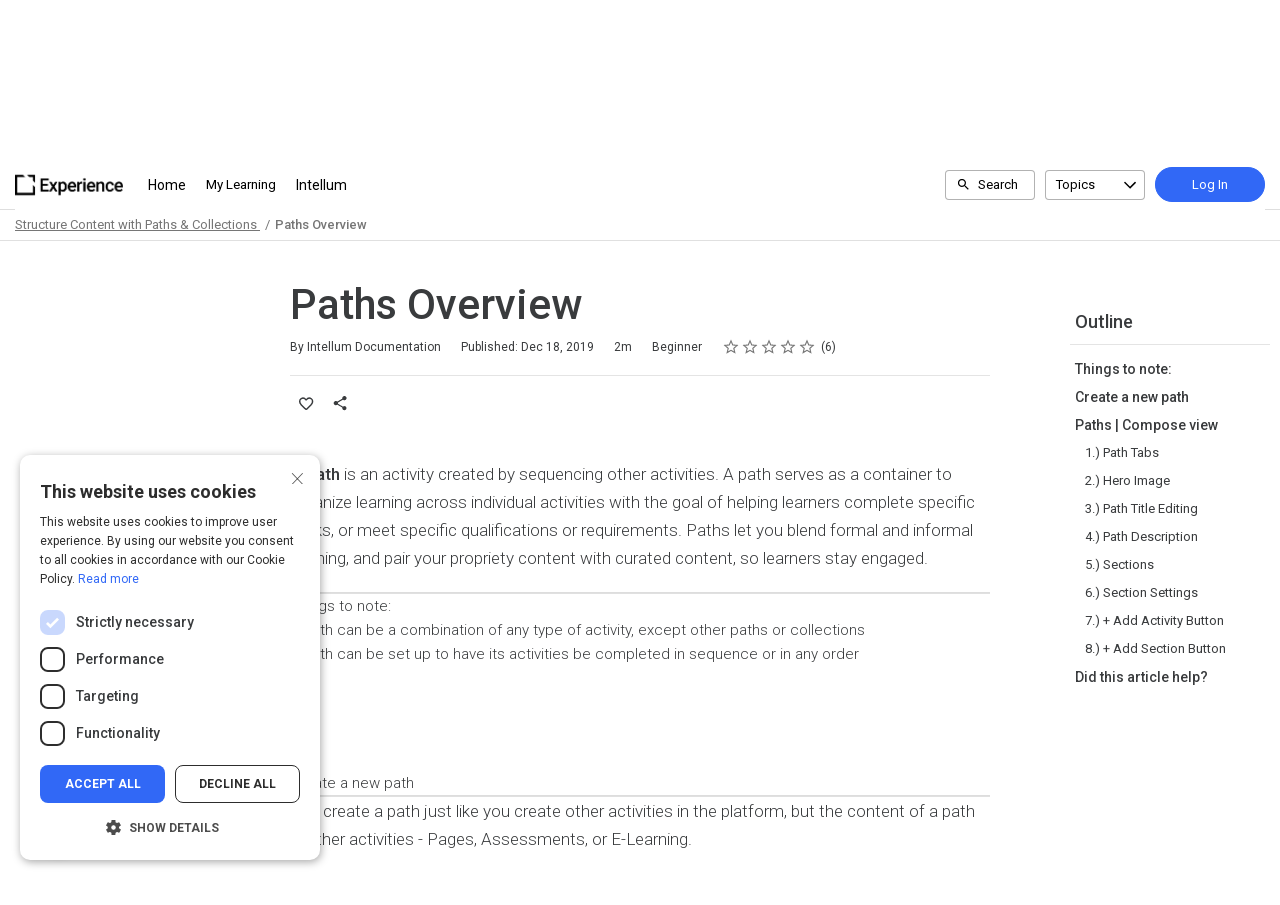

--- FILE ---
content_type: text/html; charset=utf-8
request_url: https://experience.intellum.com/student/path/678833/activity/745801
body_size: 24807
content:

<!DOCTYPE html>
<html class="" lang="en" dir="ltr" data-timezone="America/New_York">
<head>

<script>
  window.Intellum = {
    ...window.Intellum,
    accountName: 'Intellum',
    accountFullDomain: 'https://experience.intellum.com/',
    datepickerI18n: {
      previousMonth: "Previous Month",
      nextMonth: "Next Month",
      weekdays: ["Sunday","Monday","Tuesday","Wednesday","Thursday","Friday","Saturday"],
      weekdaysShort: ["Sun","Mon","Tue","Wed","Thu","Fri","Sat"],
      months: ["January","February","March","April","May","June","July","August","September","October","November","December"],
    },
    i18nStrings: {
      add_text_here: "Add text here",
      in_days: "in {{COUNT}} days",
      in_hours: "in {{COUNT}} hours",
      in_minutes: "in {{COUNT}} minutes",
      in_one_hour: "in 1 hour",
      in_one_minute: "in 1 minute",
      item_dropped: "\"{{ITEM NAME}}\" dropped at position {{POSITION}} of {{TOTAL ITEMS}}.",
      item_grabbed: "\"{{ITEM NAME}}\" grabbed. Current position: {{POSITION}} of {{TOTAL ITEMS}}. Use up and down keys to move the item, space bar to drop it, Escape to cancel.",
      item_move_canceled: "Move of \"{{ITEM NAME}}\" canceled.",
      item_moved_to_position: "\"{{ITEM NAME}}\" moved to position {{POSITION}} of {{TOTAL ITEMS}}.",
      item_moved_to_position_in_list: "\"{{ITEM NAME}}\" moved to position {{POSITION}} of {{TOTAL ITEMS}} in \"{{LIST NAME}}.\"",
      live_now: "LIVE NOW",
      loading: "Loading...",
      processing_ellipsis: "Processing...",
      remove: "Remove",
      removing_ellipsis: "Removing...",
      saving_ellipsis: "Saving...",
      search_results: "Search Results",
      showing_item_position_of_total: "Showing item {{POSITION}} of {{TOTAL ITEMS}}",
      start_creating_content: "Start creating content",
      there_was_a_problem_getting_your_updates: "There was a problem in getting your updates.",
      tomorrow: "tomorrow",
      topicsSuggestionEmpty: "Sorry. We've run out of suggested topics.",
      topicsSelectionEmpty: "No topics have been assigned to this activity.",
      topicsFollowedSelectionEmpty: "No topics have been followed yet.",
      upload_canceled: "The upload was canceled.",
      uploadfile_no_file_selected: "No file selected",
      uploadfile_uploading_msg: "Uploading {{FILENAME}}",
      uploadfile_error_format_msg: "{{FILENAME}} is not the correct file type. Please try again.",
      uploadfile_error_size_coursefile_msg: "{{FILENAME}} is too large. Size limit: 10MB for images, 3GB for videos and audio.",
      uploadfile_error_size_msg: "{{FILENAME}} is too big. Please try again.",
      uploadfile_error_msg: "There was a problem uploading {{FILENAME}}. Please try again.",
      uploading_ellipsis: "Uploading...",
      use_menu_edit_html: "Use menu to edit HTML",
      when_datepicket_widget_appears: "When the datepicker widget appears, use arrow keys to navigate dates and select a date.",
    },
    mediumEditorI18n: {
      bold: "Bold",
      italic: "Italic",
      link: "Link",
      title: "Title",
      subtitle: "Subtitle",
      unorderedList: "Unordered List",
      orderedList: "Ordered List",
      quote: "Quote",
      linkPlaceholderText: "Paste or type a link...",
      save: "Save",
      close: "Close",
    },
    properties: {
      courseContentFileSizeConstraintsInMB: {
        image: 10485760,
        video: 3221225472,
        audio: 3221225472,
      },
    },
    translation_paths: {
        'ar': '/locales/ar.82eb70d8752db6fb99ff69988134ac3e.json',
        'bg': '/locales/bg.c7cc97dea99387391ce4000a82bfccfc.json',
        'bn': '/locales/bn.140455b821f1989b842da1ec1bb9df5d.json',
        'cs': '/locales/cs.94e96c864f5db7684d01c04354851d13.json',
        'da': '/locales/da.029a6258e33e99988d173cb1183ea637.json',
        'de': '/locales/de.27e2065e5794ca7ba3c943ce85d9835c.json',
        'el': '/locales/el.ed1f806487b4d36b7ac33c1dbdfc3a45.json',
        'en-AU': '/locales/en-AU.ebd89ff57f0b6b703674ebebe1d6bb00.json',
        'en-CA': '/locales/en-CA.26f1c2a40f9827febdd6eff9d9267f8c.json',
        'en-GB': '/locales/en-GB.81e81ddc55c661e9f5b0f6c81206f4df.json',
        'en-IN': '/locales/en-IN.0dc88e0e462cc707b85fc619dbfdc98e.json',
        'en-SG': '/locales/en-SG.6aad46d009323900eeb7a34884a21c39.json',
        'en': '/locales/en.d394a6f9bbd90a6d058849ab75c8456f.json',
        'es-419': '/locales/es-419.3a6538992d01f145b64d31b57df0472e.json',
        'es-MX': '/locales/es-MX.831cbf979324df824de58d32902e9918.json',
        'es': '/locales/es.83732d5c5207c7afe61ccb185d0e8018.json',
        'et': '/locales/et.c98359aa61c8bc881784ac0c2177e912.json',
        'fi': '/locales/fi.06ddf8e6b886b4bc960bb0ff0264ebce.json',
        'fr-CA': '/locales/fr-CA.339748a249e287df2a649cec1e3072c2.json',
        'fr': '/locales/fr.dab9e17b2acac25d80a661ba5c9c0d2e.json',
        'he': '/locales/he.62270d662a0b5630d60c0ec841c0bbea.json',
        'hi': '/locales/hi.ba939aa5160e1460bbbe0455594e9439.json',
        'hr': '/locales/hr.69702bbb0cd9571d90dc455a5e4b02a0.json',
        'hu': '/locales/hu.8b37181608775d9f0516160dfab7bb92.json',
        'id': '/locales/id.093c5fe13b0f582a3af7ee0db673b1dc.json',
        'it': '/locales/it.435558835c2ee67948f5dd554470ac81.json',
        'ja': '/locales/ja.de6b810f2b6c43de43b92466f2f9bbaf.json',
        'kn': '/locales/kn.21b08f9407a0ccec7f551f7382af1e20.json',
        'ko': '/locales/ko.2d10ce327009be7efd1664442f5fedd2.json',
        'lt': '/locales/lt.580b1ce3d05447f72bceeeb88f44e1b5.json',
        'lv': '/locales/lv.c5d3c1d787e53c5eac20beddc428e6cc.json',
        'mn': '/locales/mn.b80e1f22931d119cc603e6b3e9d276c8.json',
        'mr': '/locales/mr.3f6a1f8b9e44bb1c4cd5a2ba5260c460.json',
        'ms': '/locales/ms.486d614f3ff675e5c2f2ce42e407ac1d.json',
        'my': '/locales/my.b2fc4e5fa3021fbb74d7483f7a158ba9.json',
        'nb': '/locales/nb.c662a4186504217e5138f4405c5ac02b.json',
        'nl': '/locales/nl.f7ac85da1b8dfbc3ecdd55f4bc2bd037.json',
        'pl': '/locales/pl.788fc13f98adda8b56683a2a3597605e.json',
        'pt-BR': '/locales/pt-BR.83a244af60cee4362f6e9af4a0b25224.json',
        'pt-PT': '/locales/pt-PT.7be5e629f21e269201da96cf4bf274c8.json',
        'ro': '/locales/ro.ffcf617f4613e4936468f28e04ccd327.json',
        'ru': '/locales/ru.ba578a7c824c87375a1acbd449adc276.json',
        'si': '/locales/si.f273f442ed27994a2a51bb85ac0633f2.json',
        'sk': '/locales/sk.0059f5ef3205e28f17b3c9bdee2119da.json',
        'sl': '/locales/sl.536950420cbc990340740a1f19b67bc4.json',
        'sr-Cyrl': '/locales/sr-Cyrl.97abfc018aec6c152885627c7f516ad4.json',
        'sr-Latn': '/locales/sr-Latn.0e96c3f98395a3bcdebaecbdae8fa21b.json',
        'sv': '/locales/sv.22b37f3125ec620c9c915655ea0c84c5.json',
        'ta': '/locales/ta.0cf54a3070746cfbab4b00240f331e9d.json',
        'te': '/locales/te.b95c79b5e5af8d5710cbb50c77e4cc79.json',
        'th': '/locales/th.8a2d430a8c442fbe35e211e2185fd56b.json',
        'tr': '/locales/tr.268226fb3638d41cba7b84b4fcdfbc81.json',
        'uk': '/locales/uk.7daae2d305884359e564eefb9dcaee40.json',
        'vi': '/locales/vi.9138964f55bc054d63abfa4c30147ecb.json',
        'zh-CN': '/locales/zh-CN.77ddfc89407df36e6acd0c33145e5881.json',
        'zh-TW': '/locales/zh-TW.472774415ba4a4aa566a8460cc4e8176.json',
    },
  };
</script>



  <meta http-equiv="X-UA-Compatible" content="IE=edge">
  <link rel="icon" type="image/png" href="https://cdn.exceedlms.com/uploads/organizations/favicons/2558/small/favicon-new.png?1660077890&amp;Policy=eyJTdGF0ZW1lbnQiOlt7IlJlc291cmNlIjoiaHR0cHM6Ly9jZG4uZXhjZWVkbG1zLmNvbS91cGxvYWRzL29yZ2FuaXphdGlvbnMvZmF2aWNvbnMvMjU1OC9zbWFsbC9mYXZpY29uLW5ldy5wbmc~MTY2MDA3Nzg5MCIsIkNvbmRpdGlvbiI6eyJEYXRlTGVzc1RoYW4iOnsiQVdTOkVwb2NoVGltZSI6MTc2ODk2MDk5NH19fV19&amp;Signature=SkFzleTHzXmDgEJq6wztxO30CwqxZJXGro7vHkXAsvKbsnoGOmc43OHYaShK6GXLd3~kadyl0sSHgi-zeGTymYnHpfPDUu2rQRdtzLQo9y4WW9I050F1fyBj0FmJx2NDGl5mW~KxdcZ6RMtx81mXXaptMwqDIZHQERcNWZZiEDHcmpSxlWtLWzgIg2O6trboXNnK7WYtFEOArjfnrRmCQMC-kQvUDCo1D9SC-ErlMaAzhjoe9SsD8mSBS32ug1pun8c~psffn3iXRvESoH18KLZ1QXeCERJ7FEYvahGa0TT-x8qaD-ZBVgrii3cLiPkw8xkgDM~3HeAeYb6dA~EssA__&amp;Key-Pair-Id=APKAJINUZDMKZJI5I6DA" sizes="16x16">
  <link rel="icon" type="image/png" href="https://cdn.exceedlms.com/uploads/organizations/favicons/2558/medium/favicon-new.png?1660077890&amp;Policy=[base64]&amp;Signature=fE9mO0RtmuunCl0vPff1qO5J2lxBU6SzZkIN95UURAocO~[base64]~njY45eMTA__&amp;Key-Pair-Id=APKAJINUZDMKZJI5I6DA" sizes="32x32">
  <link rel="icon" type="image/png" href="https://cdn.exceedlms.com/uploads/organizations/favicons/2558/large/favicon-new.png?1660077890&amp;Policy=eyJTdGF0ZW1lbnQiOlt7IlJlc291cmNlIjoiaHR0cHM6Ly9jZG4uZXhjZWVkbG1zLmNvbS91cGxvYWRzL29yZ2FuaXphdGlvbnMvZmF2aWNvbnMvMjU1OC9sYXJnZS9mYXZpY29uLW5ldy5wbmc~MTY2MDA3Nzg5MCIsIkNvbmRpdGlvbiI6eyJEYXRlTGVzc1RoYW4iOnsiQVdTOkVwb2NoVGltZSI6MTc2ODk2Mjk5M319fV19&amp;Signature=QslqyFhJHUXLlJ0S2r~Z3XnQgXseVkGQ9qhDsKmBjEk46DsRcbbyL-b2V8UqxwqvOfMnLXWmG2JgD5k-dvAUqEcJR2Fp3I798vfkkX5ltUEZNc468EaK-noxDEGjJhUweAs1oZqNF-ih84F5Ry0b5DKDg~zcRQz4GZxSqk8r4ndhNWkyr6ZfyiXP17iKiHoNG5ph7t1mQc~RsIZwjgp~~c4Bwh86jeLTpqpD1mNbf5QCKHNJCwa2hN7HgOaqJH0YgZiZkD079RYBLVtqi8VnO0YrCCNeTTdpO85I0GZqSsaHNtuLPq-BK6Sz37-yyi8pW8NdfimJJmRxNrY10gsIXA__&amp;Key-Pair-Id=APKAJINUZDMKZJI5I6DA" sizes="96x96">

  <meta charset="utf-8" />
  

    <meta name="viewport" content="width=device-width, initial-scale=1.0" />
    <meta name="apple-mobile-web-app-capable" content="yes">
    <meta name="apple-mobile-web-app-status-bar-style" content="white">


    <meta name="apple-itunes-app" content="app-id=1087150865, app-argument=https://experience.intellum.com/student/path/678833/activity/745801" />
    <link rel="manifest" href="/manifest.json" />






      <title>Paths Overview : Intellum</title>

    <meta name="description" content="This article gives an overview of creating a Path, adding new or existing activities to a Path, adding Sections to a Path, and managing a Path&#39;s flow, Settings, and Properties."/>

    <meta name="keywords" content="path serves, activity">

    <meta content="https://exceed-primary-production-main.s3.amazonaws.com/uploads/organizations/branding_logos/2558/full/experience-logo-4.png" property="og:image" />


  <link rel="stylesheet" href="https://fonts.googleapis.com/css?family=Roboto:100,100i,300,300i,400,400i,500,500i,700,700i%7CLora:regular,italic,700,700i&subset=latin-ext" media="all" />

  <link rel="stylesheet" href="/assets/default/all-0e760bdd0d303098a0ebe43138d1e01a707f8e98dc7bbe196a60bc7cdb772040.css" media="all" />
  <link rel="stylesheet" href="/theme/2558-public-experience/1768906265/styles.css" media="all" />
  

  <meta name="csrf-param" content="authenticity_token" />
<meta name="csrf-token" content="IOHbiIXzrR5UMTQhRNxKdy8OxbBXPQMThH0ubXiZdk6h1xyHqdK0V0wIXCvkoICMc9oaeF3pH4FpPWx7RJ5e6Q==" />

      <meta property="og:type" content="exceedlms:lmscourse" />
<meta name="twitter:card" content="summary" />
<meta property="og:title" content="Paths Overview" />
<meta property="og:url" content="https://experience.intellum.com/student/path/678833/activity/745801" />
  <meta property="og:image" content="https://exceed-primary-production-main.s3.amazonaws.com/uploads/resource_course_pictures/targets/1793483/w550/droat0me.jpeg" />
<meta property="og:site_name" content="Intellum" />


<meta name="description" property="og:description" content="" />
<meta name="keywords" property="og:keywords" content="path serves, activity" />
  <meta property="og:author" content="Intellum Documentation" />
  <meta property="exceed:course_type" content="CoursePage" />
  <meta property="exceed:embeddable" content="true" />
    <meta property="og:article:tag" content="Content" />
    <meta property="og:article:tag" content="Product Guides" />
<meta property="og:locale" content="en" />

    <link rel="alternate" hreflang="en" href="https://experience.intellum.com/student/page/507190-paths-overview" />

    <link rel="canonical" href="https://experience.intellum.com/student/page/507190-paths-overview" />

  <script type="application/ld+json">
    {"@context":"http://schema.org","@type":"Course","inLanguage":"en","isAccessibleForFree":true,"courseCode":"AKB-507190","coursePrerequisites":"none","name":"Paths Overview","description":null,"keywords":["Content","Product Guides"],"image":"https://exceed-primary-production-main.s3.amazonaws.com/uploads/resource_course_pictures/targets/1793483/w550/droat0me.jpeg","url":"https://experience.intellum.com/student/path/507190-paths-overview","datePublished":"12/18/2019","provider":{"@type":"Organization","name":"Intellum Customer Experience"},"aggregateRating":{"@type":"AggregateRating","ratingValue":4.333333333333333,"reviewCount":6}}
  </script>



  

  <script>
    window.dataLayer = window.dataLayer || [];
    window.dataLayer.push(
      {'user_id': null}
    );
    window.dataLayer.push({'cluster': "primary"});
      window.dataLayer.push(
        { 'course_id': 507190 },
        { 'enrollment_id': },
        { 'course_type': 'CoursePage' },
        { 'course_subtype': null },
        { 'is_enrolled': true }
      );
    window.dataLayer.push({'environment': "production"})
</script>

  <script>
    window.IntellumDataLayer = window.IntellumDataLayer || {"account":{"id":1161,"name":"Intellum"},"organization":{"id":2558,"code":"","name":"Public Experience"},"user":null,"course":{"id":507190,"code":"AKB-507190","name":"Paths Overview","author":"Intellum Documentation","locale":"en","type":"CoursePage","subtype":null,"price":null,"due_within":null,"completion_type":null,"duration":120,"published_on":"2019-12-18","require_purchase":false,"version_number":5,"is_versioned":true,"custom_a":null,"custom_b":null,"custom_c":null,"custom_d":null,"custom_e":null,"custom_f":null,"custom_g":null,"custom_h":null,"custom_i":null,"custom_j":null,"taxonomy_tags":null,"categories":[{"id":17233,"code":"KB-content","name":"Content"},{"id":17231,"code":"Intellum_KB_TopicSection","name":"Product Guides"}],"difficulty":"Beginner","review_average":4.3,"reviews_count":6},"course_session":null,"enrollment":{"id":null,"code":null,"started_on":"2026-01-20T08:07:05-05:00","enrolled_on":null,"due_on":null,"expires_on":null,"completed_on":null,"last_opened_on":null,"status":"in-progress","relationship_type":"recommended"},"page_type":"course","search":null};
</script>

  
  <script>
//<![CDATA[
window.gon={};gon.page_entity={"page_type":"course","course_id":507190,"course_version":5,"course_type":"CoursePage","locale":"en"};
//]]>
</script>
  <script async="1">

      function getCookie(name) {
        const value = `; ${document.cookie}`;
        const parts = value.split(`; ${name}=`);
        if (parts.length === 2) return parts.pop().split(';').shift();
      }

      function trackLinkClick(element) {
        snowplow('trackSelfDescribingEvent' + trackersToUse, {
          event: {
            schema: "iglu:com.intellum/link_click/jsonschema/1-0-0",
            data: {
              link_name: element.dataset.objectName || 'unnamed_link',
              link_title: element.dataset.objectTitle || (element.innerText || element.textContent).trim(),
              link_href: element.href
            }
          }
        })
      }

      function trackButtonClick(element) {
        snowplow('trackSelfDescribingEvent' + trackersToUse, {
          event: {
            schema: "iglu:com.intellum/button_click/jsonschema/1-0-0",
            data: {
              button_name: element.dataset.objectName || 'unnamed_button',
              button_title: element.dataset.objectTitle || (element.innerText || element.textContent).trim()
            }
          }
        })
      }

      (function (p, l, o, w, i, n, g) {
        if (!p[i]) {
          p.GlobalSnowplowNamespace = p.GlobalSnowplowNamespace || [];
          p.GlobalSnowplowNamespace.push(i);
          p[i] = function () {
            (p[i].q = p[i].q || []).push(arguments);
          };
          p[i].q = p[i].q || [];
          n = l.createElement(o);
          g = l.getElementsByTagName(o)[0];
          n.async = 1;
          n.src = w;
          g.parentNode.insertBefore(n, g);
        }
      })(
        window,
        document,
        "script",
        "/assets/snowplow/sp-001e8f5f3fd0505bcecf97203bd6a99b1633754ba364a4194b154bd8f90996ba.js",
        "snowplow"
      )

      snowplow("newTracker", "production-sp-production", "https://collector.intellumanalytics.com", {
        appId: "Primary-1161",
        platform: 'web',
        cookieSameSite: 'Lax',
        cookieSecure: true,
        discoverRootDomain: true,
        bufferSize: 1
      })

      snowplow("newTracker", "snowcat-production", "https://collector.staging.intellumanalytics.com", {
        appId: "Primary-1161",
        platform: 'web',
        cookieSameSite: 'Lax',
        cookieSecure: true,
        discoverRootDomain: true,
        bufferSize: 1
      })

      var context = [
        {
          schema: "iglu:com.intellum/page/jsonschema/1-0-7",
          data: Object.assign({}, gon.page_entity, {"is_embedded": (window === window.parent) ? false : true})
        },
        {
          schema: "iglu:com.intellum/account/jsonschema/1-0-1",
          data: {
            cluster_name: "Primary",
            account_id: 1161
          }
        },
        {
          schema: "iglu:com.intellum/user/jsonschema/1-0-2",
          data: {
            tracking_id: getCookie("tid") || null,
            user_id: null,
            organization_id: null
          }
        },
        {
          schema: "iglu:com.intellum/application/jsonschema/1-0-1",
          data: {
            application: "exceed",
            env: "production"
          }
        }
      ]

      snowplow('setUserId', null)
      snowplow('addGlobalContexts', context)

      var trackersToUse = ":production-sp-production;snowcat-production"

      function trackVideos() {
        videos = document.querySelectorAll('video')
        videos_arr = Array.from(videos)
        percent_bucket_size = 10
        videos_completed_percentage = {}

        function trackVideoUsage(video, videos_completed_percentage, percent_bucket_size) {
          totalLength = video.duration
          percentageCompleted = (video.currentTime / totalLength) * 100
          percentageCompletedRatio = Math.floor(percentageCompleted / percent_bucket_size)

          if (!videos_completed_percentage[video.id].has(percentageCompletedRatio)) {
            snowplow('trackSelfDescribingEvent' + trackersToUse, {
              event: {
                schema: "iglu:com.intellum/video_track/jsonschema/1-0-0",
                data: {
                  percentage_completed_bucket: percentageCompletedRatio * percent_bucket_size,
                  video_id: video.id,
                  percentage_completed: Math.floor(percentageCompleted),
                  video_size_in_s: Math.floor(video.duration),
                  video_current_time_in_s: Math.floor(video.currentTime)
                }
              }
            })
            videos_completed_percentage[video.id].add(percentageCompletedRatio)
          }
        }

        videos_arr.forEach(video => {
          if (video.id) {
            video.ontimeupdate = function () {
              if (!videos_completed_percentage[video.id]) {
                videos_completed_percentage[video.id] = new Set()
              }
              trackVideoUsage(video, videos_completed_percentage, percent_bucket_size)
            }
          }
        })
      }

      snowplow("enableActivityTracking" + trackersToUse, { // The enableActivityTracking method must be called before the trackPageView method (https://docs.snowplowanalytics.com/docs/collecting-data/collecting-from-own-applications/javascript-trackers/javascript-tracker/javascript-tracker-v3/tracking-events/#activity-tracking-page-pings)
        minimumVisitLength: 10,
        heartbeatDelay: 10
      })

      snowplow('trackPageView' + trackersToUse, {})
      snowplow('enableErrorTracking' + trackersToUse, {})
      snowplow('enableFormTracking' + trackersToUse, {})

      document.addEventListener('DOMContentLoaded', function() {
        // Track clicks on buttons
        buttons = document.getElementsByTagName("button")
        button_arr = Array.from(buttons)
        button_arr.forEach(element => {
          element.addEventListener("click", function () {
            snowplow('trackSelfDescribingEvent' + trackersToUse, {
              event: {
                schema: "iglu:com.intellum/button_click/jsonschema/1-0-0",
                data: {
                    button_name: element.dataset.objectName || 'unnamed_button',
                    button_title: (element.innerText || element.textContent).trim()
                }
              }
            })
          })
        })

        // Track clicks on links
        links = document.getElementsByTagName("a")
        links_arr = Array.from(links)
        links_arr.forEach(element => {
          element.addEventListener("click", function () {
            snowplow('trackSelfDescribingEvent' + trackersToUse, {
              event: {
                schema: "iglu:com.intellum/link_click/jsonschema/1-0-0",
                data: {
                  link_name: element.dataset.objectName || 'unnamed_link',
                  link_title: (element.innerText || element.textContent).trim(),
                  link_href: element.href
                }
              }
            })
          })
          element.addEventListener("auxclick", function () {
            snowplow('trackSelfDescribingEvent' + trackersToUse, {
              event: {
                schema: "iglu:com.intellum/link_click/jsonschema/1-0-0",
                data: {
                  link_name: element.dataset.objectName || 'unnamed_link',
                  link_title: (element.innerText || element.textContent).trim(),
                  link_href: element.href
                }
              }
            })
          })
        })

        // Track video usage
        trackVideos()

        // Track catalog cards impressions
        if (gon.page_entity && gon.page_entity["page_type"] == 'homepage') {
          prevVisibleCatalogCards = new Set()
          maxChecks = 20
          checkInterval = 5000
          currentCheck = 0

          function checkNewCatalogCards(prevVisibleCatalogCards) {
            catalogCards = Array.from(document.getElementsByClassName("catalogcards"))
            catalogCards.forEach((el, index) => {
              if (el.getElementsByTagName("h2")[0]) {
                title = el.getElementsByTagName("h2")[0].innerText
                courses = Array.from(el.getElementsByClassName("catalogcard"))
                  .map(el => {
                    return {
                      course_id: parseInt(el.dataset.courseId, 10),
                      course_type: el.dataset.courseType
                    }
                  })
                  .filter(el => !isNaN(el["course_id"]))

                if (courses.length != 0 && !prevVisibleCatalogCards.has(title)) {
                  snowplow('trackSelfDescribingEvent' + trackersToUse, {
                    event: {
                      schema: "iglu:com.intellum/gallery_impression/jsonschema/1-0-0",
                      data: {
                        title: title,
                        gallery_position: index,
                        results: courses
                      }
                    }
                  })
                  prevVisibleCatalogCards.add(title)
                }
              }
            })
          }
          checkNewCatalogCards(prevVisibleCatalogCards)
          const catalogCheckInterval = setInterval(function() {
            checkNewCatalogCards(prevVisibleCatalogCards)
            if (currentCheck > maxChecks) {
              clearInterval(catalogCheckInterval)
            }
            currentCheck += 1
          }, checkInterval)
        }

        if (gon.page_entity && gon.page_entity["page_type"] == 'search_result_page') {
          searchList = document.getElementsByTagName("exceed-filter-content")[0]
          if (searchList != undefined) {
            courses = Array.from(searchList.getElementsByTagName("article")).map(x => {
              return {
                course_id: parseInt(x.dataset.courseId, 10),
                course_type: x.dataset.courseType
              }
            })
            snowplow('trackSelfDescribingEvent' + trackersToUse, {
              event: {
                schema: "iglu:com.intellum/search_impression/jsonschema/1-0-2",
                data: {
                  search_query: gon.page_entity["search_query"],
                  results: courses
                }
              }
            })
          }
        }

      }, false)
  </script>


    <script async src="https://www.googletagmanager.com/gtag/js?id=G-1FF4L8T80L"></script>
    <script>
      window.dataLayer = window.dataLayer || [];
      function gtag(){dataLayer.push(arguments);}
      gtag('js', new Date());

      gtag('config', 'G-1FF4L8T80L');
    </script>

  <!-- Intellum GA4 script -->
  <script async src="https://www.googletagmanager.com/gtag/js?id=G-9QZZZPK0JH"></script>
  <script>
    window.dataLayer = window.dataLayer || [];
    function gtag(){dataLayer.push(arguments);}
    gtag('js', new Date());

    gtag('config', 'G-9QZZZPK0JH');
  </script>

  <script>
    window.ga=window.ga||function(){(ga.q=ga.q||[]).push(arguments)};ga.l=+new Date;
          ga('create', 'UA-45326746-10', 'auto');
          ga('send', 'pageview');

        ga('create', 'UA-45326746-3', 'auto', {'name': 'intellumTracker'});
    ga('intellumTracker.set', 'anonymizeIp', true);
    ga('intellumTracker.send', 'pageview');
  </script>
  <script type="text/javascript" async src='https://www.google-analytics.com/analytics.js'></script>




  

  




    <script type="text/javascript" charset="UTF-8" src="//cdn.cookie-script.com/s/7b4c3940f667774c752668d7ea6bae3d.js"></script>
  
</head>

<body class="body--logged-out body--withbreadcrumbs" data-controller="activity" data-action="show">

  

  


  <a href="#main" class="skip2content">
    Skip to main content
  </a>
      



<div class="appheader appheader--exceed u-org--header">

    
<div class="appheader__navigation">

  <div class="appheader__section appheader__section--title u-org--header">

      <exceed-nav-menu trigger-el-selector=".appheader__button--appnavmobile" menu-el-selector=".appnav--mobile" menu-visible-class="appnav--mobilevisible" option-el-selector=".navmenu__option">
        <button type="button" class="appheader__button appheader__button--appnavmobile u-org--header" aria-label="Toggle Navigation">
          <svg xmlns="http://www.w3.org/2000/svg" viewBox="0 0 24 24" aria-hidden="true" class="appheader__icon" focusable="false">
  <path aria-hidden="true" d="M0 0h24v24H0V0z" fill="none"></path>
  <path aria-hidden="true" d="M3 18h18v-2H3v2zm0-5h18v-2H3v2zm0-7v2h18V6H3z" fill="currentColor"></path>
</svg>

        </button>

        <nav class="appnav appnav--mobile">
            <div class="appheader__categories appheader__categories--mobile">
              <div class="appheader__categoriesbuttoncontainer--mobile navmenu__option">
                <button name="button" type="button" class="button button--toggle appheader__categoriesbutton appheader__categoriesbutton--mobile" data-trigger="modal.open" data-trigger-target="mobile-categories-menu-modal">
                  Topics
                  <svg xmlns="http://www.w3.org/2000/svg" viewBox="0 0 24 24" aria-hidden="true" class="button__icon button__icon--toggle" focusable="false">
  <g fill="currentColor" aria-hidden="true">
    <path d="M18.6,16.4L12,9.8l-6.6,6.6L4,15l8-8l8,8L18.6,16.4z"></path>
  </g>
</svg>

</button>              </div>
            </div>

          <ul class="appnav__list--mobile">
              <li class="navmenu__listitem--mobile navmenu__option">
      <a class="appnav__link appnav__link--mobile" href="/student/catalog">
          <svg xmlns="http://www.w3.org/2000/svg" viewBox="0 0 24 24" aria-hidden="true" class="appnav__icon appnav__icon--left" focusable="false">
  <g aria-hidden="true" fill="currentColor">
    <path d="M12,5.69l5,4.5V18h-2v-5c0-0.552-0.448-1-1-1h-4c-0.552,0-1,0.448-1,1v5H7v-7.81L12,5.69 M11.666,3.301l-8.697,7.827   C2.628,11.435,2.845,12,3.303,12H5v7c0,0.552,0.448,1,1,1h4c0.552,0,1-0.448,1-1v-5h2v5c0,0.552,0.448,1,1,1h4c0.552,0,1-0.448,1-1   v-7h1.697c0.458,0,0.675-0.565,0.334-0.872l-8.697-7.827C12.144,3.13,11.856,3.13,11.666,3.301z"></path>
  </g>
</svg>

          <span class="appnav__label">
            Home
          </span>
</a></li>  <li class="navmenu__listitem--mobile navmenu__option">
      <button name="button" type="submit" class="appnav__link appnav__link--mobile" role="button" data-behavior="show.dialog" data-dialog-url="/student/authentication/public_modal" aria-label="Log In to Continue">
        <svg xmlns="http://www.w3.org/2000/svg" width="24" height="24" viewBox="0 0 24 24" fill="none" aria-hidden="true" class="appnav__icon appnav__icon--left" focusable="false">
    <g aria-hidden="true" fill="currentColor">
        <path d="M3 17.15V10C3 9.46667 3.19583 9.01667 3.5875 8.65C3.97917 8.28333 4.44167 8.11667 4.975 8.15C6.29167 8.35 7.54583 8.7375 8.7375 9.3125C9.92917 9.8875 11.0167 10.6333 12 11.55C12.9833 10.6333 14.0708 9.8875 15.2625 9.3125C16.4542 8.7375 17.7083 8.35 19.025 8.15C19.5583 8.11667 20.0208 8.28333 20.4125 8.65C20.8042 9.01667 21 9.46667 21 10V17.15C21 17.6833 20.825 18.1375 20.475 18.5125C20.125 18.8875 19.6833 19.0917 19.15 19.125C18.0833 19.2917 17.05 19.5667 16.05 19.95C15.05 20.3333 14.1167 20.8417 13.25 21.475C13.0667 21.625 12.8708 21.7375 12.6625 21.8125C12.4542 21.8875 12.2333 21.925 12 21.925C11.7667 21.925 11.5458 21.8875 11.3375 21.8125C11.1292 21.7375 10.9333 21.625 10.75 21.475C9.88333 20.8417 8.95 20.3333 7.95 19.95C6.95 19.5667 5.91667 19.2917 4.85 19.125C4.31667 19.0917 3.875 18.8875 3.525 18.5125C3.175 18.1375 3 17.6833 3 17.15ZM12 19.9C13.05 19.1167 14.1667 18.4917 15.35 18.025C16.5333 17.5583 17.75 17.25 19 17.1V10.2C17.7833 10.4167 16.5875 10.8542 15.4125 11.5125C14.2375 12.1708 13.1 13.05 12 14.15C10.9 13.05 9.7625 12.1708 8.5875 11.5125C7.4125 10.8542 6.21667 10.4167 5 10.2V17.1C6.25 17.25 7.46667 17.5583 8.65 18.025C9.83333 18.4917 10.95 19.1167 12 19.9ZM12 9C10.9 9 9.95833 8.60833 9.175 7.825C8.39167 7.04167 8 6.1 8 5C8 3.9 8.39167 2.95833 9.175 2.175C9.95833 1.39167 10.9 1 12 1C13.1 1 14.0417 1.39167 14.825 2.175C15.6083 2.95833 16 3.9 16 5C16 6.1 15.6083 7.04167 14.825 7.825C14.0417 8.60833 13.1 9 12 9ZM12 7C12.55 7 13.0208 6.80417 13.4125 6.4125C13.8042 6.02083 14 5.55 14 5C14 4.45 13.8042 3.97917 13.4125 3.5875C13.0208 3.19583 12.55 3 12 3C11.45 3 10.9792 3.19583 10.5875 3.5875C10.1958 3.97917 10 4.45 10 5C10 5.55 10.1958 6.02083 10.5875 6.4125C10.9792 6.80417 11.45 7 12 7Z"></path>
    </g>
</svg>

        <span class="appnav__label">My Learning</span>
</button></li>  <li class="navmenu__listitem--mobile navmenu__option">
      <a class="appnav__link appnav__link--mobile" target="_blank" href="https://www.intellum.com/">
          <svg xmlns="http://www.w3.org/2000/svg" viewBox="0 0 24 24" aria-hidden="true" class="appnav__icon appnav__icon--left" focusable="false">
  <g aria-hidden="true" fill="currentColor">
    <path d="M20.66,7c-0.521-0.902-1.682-1.34-3.208-1.34c-0.586,0-1.229,0.071-1.906,0.198C14.723,3.514,13.442,2,12,2     S9.277,3.514,8.454,5.859C7.776,5.731,7.133,5.66,6.547,5.66C5.022,5.66,3.861,6.098,3.34,7c-0.721,1.249-0.051,3.115,1.568,5     c-1.619,1.885-2.289,3.751-1.568,5c0.521,0.902,1.682,1.34,3.208,1.34c0.586,0,1.229-0.071,1.906-0.198     C9.277,20.486,10.558,22,12,22s2.723-1.514,3.546-3.859c0.677,0.127,1.321,0.198,1.906,0.198c1.525,0,2.687-0.437,3.208-1.34     c0.721-1.249,0.051-3.115-1.568-5C20.711,10.115,21.381,8.249,20.66,7z M17.453,7.66c1.052,0,1.437,0.272,1.476,0.34     c0.076,0.132,0.02,0.863-0.836,2.051c-0.125,0.174-0.262,0.348-0.407,0.523c-0.412-0.369-0.858-0.732-1.334-1.086     c-0.069-0.588-0.16-1.155-0.273-1.696C16.564,7.708,17.028,7.66,17.453,7.66z M13.25,14.165c-0.414,0.239-0.832,0.454-1.25,0.658     c-0.418-0.204-0.836-0.419-1.25-0.658c-0.413-0.238-0.81-0.492-1.197-0.754C9.522,12.96,9.5,12.494,9.5,12s0.022-0.96,0.053-1.411     c0.386-0.261,0.784-0.515,1.197-0.754c0.414-0.239,0.832-0.454,1.25-0.658c0.418,0.204,0.836,0.419,1.25,0.658     c0.413,0.238,0.81,0.492,1.197,0.754C14.478,11.04,14.5,11.506,14.5,12s-0.022,0.96-0.053,1.411     C14.06,13.673,13.663,13.927,13.25,14.165z M12,4c0.333,0,1.025,0.82,1.597,2.368C13.074,6.54,12.541,6.741,12,6.974     c-0.541-0.234-1.074-0.435-1.597-0.606C10.975,4.82,11.667,4,12,4z M5.072,8c0.039-0.067,0.424-0.34,1.476-0.34     c0.425,0,0.888,0.048,1.374,0.132C7.809,8.333,7.718,8.9,7.649,9.488c-0.476,0.354-0.921,0.717-1.334,1.086     c-0.146-0.175-0.282-0.349-0.407-0.523C5.052,8.863,4.996,8.132,5.072,8z M6.547,16.34c-1.052,0-1.437-0.272-1.476-0.34     c-0.076-0.132-0.02-0.863,0.836-2.051c0.125-0.174,0.262-0.348,0.407-0.523c0.412,0.369,0.858,0.732,1.334,1.086     c0.069,0.588,0.16,1.155,0.273,1.696C7.436,16.292,6.972,16.34,6.547,16.34z M12,20c-0.333,0-1.025-0.82-1.597-2.368     c0.523-0.172,1.056-0.373,1.597-0.606c0.541,0.234,1.074,0.435,1.597,0.606C13.025,19.18,12.333,20,12,20z M18.928,16     c-0.039,0.067-0.424,0.34-1.476,0.34c-0.425,0-0.888-0.048-1.375-0.132c0.113-0.541,0.205-1.108,0.273-1.696     c0.476-0.354,0.921-0.717,1.334-1.086c0.146,0.175,0.282,0.349,0.407,0.523C18.948,15.137,19.004,15.868,18.928,16z"></path>
    <circle cx="12" cy="12" r="1.5"></circle>
  </g>
</svg>

          <span class="appnav__label">
            Intellum
          </span>
</a></li>

          </ul>

        </nav>
      </exceed-nav-menu>

      <a class="appheader__titlelink u-org--header" href="/"><img class="appheader__titleimage" alt="Intellum" src="https://cdn.exceedlms.com/uploads/organizations/branding_logos/2558/full/experience-logo-4.png?1571225801&amp;Policy=[base64]&amp;Signature=aQ1WfMMT7i0Q18NUGV0039-JgQBJLoEOwVxuK95r1-vqSe-vwQ3g88EJpRjWyHMbLV2n84u47c1YhDOrY2RT8Y98TXz7cVZz4XymxS4rZjqCdXzfEiZKrYPMpl4M6z4X8Sav6uhsa~kkrinb3Kx-0a6dBQVYUlr~708i9VNDshxXIR~5kEWg~actaPZDI3-ESHzV-sq1LXrL2kBakW9z1edlEzd7gWFQNDDXD2JhVqDIokenverwBiug4SyBd~9jQMfSIlaORKo6YhcF~tGAHyApmIBBGRyAHnXX2jSgorTjmpO3lbNmE1a9aZ9giXegC~YPrEhHP~TaCDaAUrKwkQ__&amp;Key-Pair-Id=APKAJINUZDMKZJI5I6DA" /></a>

      <nav class="appnav appnav--text">
        <exceed-nav-text>
          <ul class="appnav__list">
                <li class="appnav__listitem appnav__listitem--text">
      <a class="appnav__link appnav__link--text u-org--header u-orgcolor--borderhover" href="/student/catalog">
          Home
</a></li>  <li class="appnav__listitem appnav__listitem--text">
        <button name="button" type="submit" class="appnav__link appnav__link--text u-org--header u-orgcolor--borderhover" role="button" data-behavior="show.dialog" data-dialog-id="public-login-dialog" data-dialog-url="/student/authentication/public_modal">
            My Learning
</button></li>  <li class="appnav__listitem appnav__listitem--text">
      <a class="appnav__link appnav__link--text u-org--header u-orgcolor--borderhover" target="_blank" href="https://www.intellum.com/">
          Intellum
</a></li>
              <li class="appnav__listitem" hidden>
                <exceed-nav-menu class="navmenu">
                  <button name="button" type="button" role="button" class="appnav__link appnav__link--more navmenu__trigger u-org--header" aria-haspopup="true" aria-expanded="false" aria-label="More">
                      <svg xmlns="http://www.w3.org/2000/svg" viewBox="0 0 18 18" aria-hidden="true" class="appnav__icon" focusable="false">
  <g fill="currentColor" aria-hidden="true">
    <path d="M9,6c0.825,0,1.5-0.675,1.5-1.5S9.825,3,9,3S7.5,3.675,7.5,4.5S8.175,6,9,6z M9,7.5C8.175,7.5,7.5,8.175,7.5,9s0.675,1.5,1.5,1.5s1.5-0.675,1.5-1.5S9.825,7.5,9,7.5z M9,12c-0.825,0-1.5,0.675-1.5,1.5S8.175,15,9,15s1.5-0.675,1.5-1.5     S9.825,12,9,12z"></path>
  </g>
</svg>

</button>                  <ul class="appnav__sublist navmenu__menu"></ul>
                </exceed-nav-menu>
              </li>
          </ul>
</exceed-nav-text>      </nav>
  </div>

  <div class="appheader__section u-org--header">
        <exceed-nav-menu class="appheader__search"
          trigger-el-selector=".appheader__searchbutton"
          blur-trigger-el-selector=".appsearch__backdrop"
          menu-el-selector=".appheader__searchmenu"
          menu-visible-class="appheader__searchmenu--visible"
          trigger-active-class="appheader__searchbutton--active"
          dynamic-content-container-selector=".appsearch__recommendations"
          dynamic-content-endpoint="/student/catalog/recommend_for_user"
          is-dynamic-content-delayed="true"
        >
          <button
            class="button button--toggle appheader__searchbutton u-org--header"
            aria-haspopup="true"
            aria-expanded="false"
            data-object-name="header_search"
          >
            <svg xmlns="http://www.w3.org/2000/svg" viewBox="0 0 24 24" aria-hidden="true" class="appheader__icon appheader__icon--searchbuttonicon appheader__searchbuttonicon--inactive" focusable="false">
  <path aria-hidden="true" d="M15.5 14h-.79l-.28-.27C15.41 12.59 16 11.11 16 9.5 16 5.91 13.09 3 9.5 3S3 5.91 3 9.5 5.91 16 9.5 16c1.61 0 3.09-.59 4.23-1.57l.27.28v.79l5 4.99L20.49 19l-4.99-5zm-6 0C7.01 14 5 11.99 5 9.5S7.01 5 9.5 5 14 7.01 14 9.5 11.99 14 9.5 14z" fill="currentColor"></path>
  <path aria-hidden="true" d="M0 0h24v24H0V0z" fill="none"></path>
</svg>

            <svg xmlns="http://www.w3.org/2000/svg" viewBox="0 0 16 16" aria-hidden="true" class="appheader__icon appheader__icon--searchbuttonicon appheader__searchbuttonicon--active" focusable="false">
  <g fill="currentColor" aria-hidden="true">
    <path d="M8 0.5C3.8525 0.5 0.5 3.8525 0.5 8C0.5 12.1475 3.8525 15.5 8 15.5C12.1475 15.5 15.5 12.1475 15.5 8C15.5 3.8525 12.1475 0.5 8 0.5ZM11.75 10.6925L10.6925 11.75L8 9.0575L5.3075 11.75L4.25 10.6925L6.9425 8L4.25 5.3075L5.3075 4.25L8 6.9425L10.6925 4.25L11.75 5.3075L9.0575 8L11.75 10.6925Z"></path>
  </g>
</svg>

            <span class="appheader__searchbuttontext">Search</span>
          </button>
            <div class="appheader__searchmenu">
              <div class="appsearch appsearch--menu">
                <form class="appsearch__form  appsearch__form--menu" action="/student/catalog/list">
                  <input type="search" name="search" id="app-search"
                    class="appsearch__input"
                    placeholder="Search..."
                    value=""
                    aria-label="Search"
                    data-search-path="/student/catalog/list"
                    data-is-menu-focus="true"
                  />
                </form>
                <div class="appsearch__recommendations"></div>
                <div class="appsearch__aicta" id="search-intellum-ai-cta"></div>
                <script src="/vite/assets/packs/react_search_ai_cta.js-C1XIk_I6.js" crossorigin="anonymous" type="module"></script><link rel="modulepreload" href="/vite/assets/find-BjUKSeOk.js" as="script" crossorigin="anonymous">
<link rel="modulepreload" href="/vite/assets/toNumber-DNNHRHnX.js" as="script" crossorigin="anonymous">
<link rel="modulepreload" href="/vite/assets/intellumAiCta-COJS4w-0.js" as="script" crossorigin="anonymous">
<link rel="modulepreload" href="/vite/assets/jsx-runtime-DNGZQ4GM.js" as="script" crossorigin="anonymous">
<link rel="modulepreload" href="/vite/assets/hmr-CONV7p6X.js" as="script" crossorigin="anonymous">
<link rel="modulepreload" href="/vite/assets/index-C75_h0qM.js" as="script" crossorigin="anonymous">
<link rel="modulepreload" href="/vite/assets/_commonjsHelpers-BosuxZz1.js" as="script" crossorigin="anonymous">
<link rel="modulepreload" href="/vite/assets/index-5scRru-l.js" as="script" crossorigin="anonymous">
<link rel="modulepreload" href="/vite/assets/index-CLM_5g_X.js" as="script" crossorigin="anonymous">
<link rel="modulepreload" href="/vite/assets/index-ClYKNXIe.js" as="script" crossorigin="anonymous">
<link rel="modulepreload" href="/vite/assets/index-DRH4qILr.js" as="script" crossorigin="anonymous">
<link rel="modulepreload" href="/vite/assets/debounce-dBfdQ0Aw.js" as="script" crossorigin="anonymous"><link rel="stylesheet" href="/vite/assets/find-B2NhsXob.css" media="screen" />
<link rel="stylesheet" href="/vite/assets/intellumAiCta-BnFYrNcU.css" media="screen" />
              </div>
              <div class="appsearch__backdrop"></div>
            </div>
       </exceed-nav-menu>

      <exceed-nav-menu class="appheader__categories" trigger-el-selector=".button--toggle" menu-el-selector=".categoriesmenu" menu-visible-class="categoriesmenu--visible">
        <button name="button" type="button" class="button button--toggle appheader__categoriesbutton u-org--header" aria-haspopup="true" aria-expanded="false" data-object-name="topics_filter">
          Topics
          <svg xmlns="http://www.w3.org/2000/svg" viewBox="0 0 24 24" aria-hidden="true" class="button__icon button__icon--toggle" focusable="false">
  <g fill="currentColor" aria-hidden="true">
    <path d="M18.6,16.4L12,9.8l-6.6,6.6L4,15l8-8l8,8L18.6,16.4z"></path>
  </g>
</svg>

</button>        <div class="categoriesmenu">
  <section class="categoriesmenu__wrap">
    <div class="categoriesmenu__content">
        <div class="categoriesmenu__heading">
          <a href="/student/catalog/browse">All Topics</a>
        </div>
      <ul class="categoriesmenu__list">
          <li class="categoriesmenu__listitem">
                <a class="categoriesmenu__name" data-object-name="topic_list_item" href="/student/catalog/list?category_ids=37208-data-reporting">Data + Reporting</a>
          </li>
          <li class="categoriesmenu__listitem">
                <a class="categoriesmenu__name" data-object-name="topic_list_item" href="/student/catalog/list?category_ids=36277-certifications">Certifications</a>
          </li>
          <li class="categoriesmenu__listitem">
                <a class="categoriesmenu__name" data-object-name="topic_list_item" href="/student/catalog/list?category_ids=21521-get-started-with-evolve">Get Started with Evolve</a>
          </li>
          <li class="categoriesmenu__listitem">
                <a class="categoriesmenu__name" data-object-name="topic_list_item" href="/student/catalog/list?category_ids=42705-learn-legacy-evolve">Learn Legacy Evolve</a>
          </li>
      </ul>
      <ul class="categoriesmenu__list">
        <li class="categoriesmenu__listitem categoriesmenu__listitem--nosubitems">
          <a class="categoriesmenu__name" data-object-name="topic_list_item" href="/student/catalog/list">All Activities</a>
        </li>
      </ul>
    </div>
  </section>
</div>

      </exceed-nav-menu>

        
  <button type="button" class="button button--primary button--appheader"
      data-behavior="show.dialog"
      data-dialog-url="/student/authentication/public_modal"
      data-dialog-id="public-login-dialog" role="button">Log In</button>


  </div>

</div>


    <div class="appheader__breadcrumbs">
      
  <nav class="breadcrumbs">
    <ul class="breadcrumbs__list">
            <li class="breadcrumbs__item ">
    <a class="breadcrumbs__link" dir="ltr" href="/student/path/678833-structure-content-with-paths-collections">Structure Content with Paths &amp; Collections </a>
  </li>

        <li class="breadcrumbs__item breadcrumbs__item--current">
          <span class="breadcrumbs__text" dir="ltr">Paths Overview</span>
        </li>
    </ul>
  </nav>

    </div>
</div>



  

  <main class="main main--student" id="main" >


      

  <exceed-toggle-button
    trigger-selector="#pathdrawer-trigger"
    target-selector="#pathdrawer"
    trigger-toggle-class="pathdrawer__btn--active"
    toggle-class="pathdrawer--expanded">
    <button type="button" id="pathdrawer-trigger"
      class="button button--primary button--floating pathdrawer__btn pathdrawer__btn--floating hint hint--top-right"
      data-hint="Path Outline"
      data-hint-is-label
      data-hide-hint-on-click="true"
      aria-haspopup="true"
      aria-controls="pathdrawer">
      <svg xmlns="http://www.w3.org/2000/svg" viewBox="0 0 24 24" aria-hidden="true" class="pathdrawer__icon" focusable="false">
  <g fill="currentColor" aria-hidden="true">
    <path d="M3,13h2v-2H3V13z M3,17h2v-2H3V17z M3,9h2V7H3V9z M7,13h14v-2H7V13z M7,17h14v-2H7V17z M7,7v2h14V7H7z"></path>
  </g>
</svg>

    </button>
  </exceed-toggle-button>

  
<div id="pathdrawer"
    class="pathdrawer"
    data-curriculum-enrollment-id=""
    data-current-enrollment-id=""
    
    aria-expanded="false"
    aria-hidden=true>
  <div class="pathdrawer__content">
        <nav class="pathmenu" dir="ltr">
              <section class="pathmenu__section" data-section-id="734247">
                <header>
                  <button name="button" type="button" id="#pathmenu-section-header-734247" class="pathmenu__sectionheader" data-behavior="toggle.collapsible" data-collapsed="false" data-collapse-target="pathmenu-section-content-734247" aria-controls="pathmenu-section-content-734247" aria-expanded="true">
                    <div>
                      <h3 class="pathmenu__sectionheading">Paths</h3>
                      <p class="pathmenu__sectionmeta"></p>
                    </div>

                      <div class="pathmenu__sectiontoggle" aria-label="Select to toggle expand and contract">
                        <svg xmlns="http://www.w3.org/2000/svg" viewBox="0 0 24 24" aria-hidden="true" focusable="false">
  <g fill="currentColor" aria-hidden="true">
    <path d="M18.6,16.4L12,9.8l-6.6,6.6L4,15l8-8l8,8L18.6,16.4z"></path>
  </g>
</svg>

                      </div>
</button>                </header>

                <div class="pathmenu__sectioncontent collapsible" id="pathmenu-section-content-734247" aria-labelledby="#pathmenu-section-header-734247">

                    <ul class="pathmenu__sectionlist">
                          <li class="pathmenu__sectionitem pathmenu__sectionitem--currentitem"
                            
                            
                            
                            data-enrollment-id=""
                            data-is-locked-by-date=false
                            data-is-locked=false
                            data-activity-url=/student/path/678833/activity/745801
                            
                          >
                              <span class="pathmenu__itemcontent" tabindex="0" aria-current="page">
                                <div class="pathmenu__itemmarker">
  
</div>
<div class="pathmenu__itemname pathmenu__itemname--currentitem u-orgcolor--color">
  Paths Overview
</div>

</span>                          </li>
                    </ul>
</div>              </section>
              <section class="pathmenu__section" data-section-id="745798">
                <header>
                  <button name="button" type="button" id="#pathmenu-section-header-745798" class="pathmenu__sectionheader" data-behavior="toggle.collapsible" data-collapsed="true" data-collapse-target="pathmenu-section-content-745798" aria-controls="pathmenu-section-content-745798" aria-expanded="false">
                    <div>
                      <h3 class="pathmenu__sectionheading">Collections</h3>
                      <p class="pathmenu__sectionmeta"></p>
                    </div>

                      <div class="pathmenu__sectiontoggle" aria-label="Select to toggle expand and contract">
                        <svg xmlns="http://www.w3.org/2000/svg" viewBox="0 0 24 24" aria-hidden="true" focusable="false">
  <g fill="currentColor" aria-hidden="true">
    <path d="M18.6,16.4L12,9.8l-6.6,6.6L4,15l8-8l8,8L18.6,16.4z"></path>
  </g>
</svg>

                      </div>
</button>                </header>

                <div class="pathmenu__sectioncontent collapsible collapsible--collapsed aria-hidden" id="pathmenu-section-content-745798" aria-labelledby="#pathmenu-section-header-745798">

                    <div class="pathmenu__nosectionlist">
                      <p class="pathmenu__text">There are no activities in this section.</p>
                    </div>
</div>              </section>
              <section class="pathmenu__section" data-section-id="773858">
                <header>
                  <button name="button" type="button" id="#pathmenu-section-header-773858" class="pathmenu__sectionheader" data-behavior="toggle.collapsible" data-collapsed="true" data-collapse-target="pathmenu-section-content-773858" aria-controls="pathmenu-section-content-773858" aria-expanded="false">
                    <div>
                      <h3 class="pathmenu__sectionheading">Give us your Feedback</h3>
                      <p class="pathmenu__sectionmeta"></p>
                    </div>

                      <div class="pathmenu__sectiontoggle" aria-label="Select to toggle expand and contract">
                        <svg xmlns="http://www.w3.org/2000/svg" viewBox="0 0 24 24" aria-hidden="true" focusable="false">
  <g fill="currentColor" aria-hidden="true">
    <path d="M18.6,16.4L12,9.8l-6.6,6.6L4,15l8-8l8,8L18.6,16.4z"></path>
  </g>
</svg>

                      </div>
</button>                </header>

                <div class="pathmenu__sectioncontent collapsible collapsible--collapsed aria-hidden" id="pathmenu-section-content-773858" aria-labelledby="#pathmenu-section-header-773858">

                    <div class="pathmenu__nosectionlist">
                      <p class="pathmenu__text">There are no activities in this section.</p>
                    </div>
</div>              </section>
        </nav>
      <exceed-toggle-button
        trigger-selector="#pathdrawer-close"
        target-selector="#pathdrawer"
        trigger-toggle-class="pathdrawer__btn--active"
        toggle-class="pathdrawer--expanded">
        <button type="button" id="pathdrawer-close"
          class="button pathdrawer__btn"
          aria-controls="pathdrawer">
          <svg xmlns="http://www.w3.org/2000/svg" viewBox="0 0 24 24" aria-hidden="true" class="pathdrawer__icon" focusable="false">
  <g fill="currentColor" aria-hidden="true">
    <path d="M15.41,7.41,10.83,12l4.58,4.59L14,18,8,12l6-6Z"></path>
  </g>
</svg>

          Hide Outline
        </button>
      </exceed-toggle-button>
  </div>
</div>


<div class="coursepage">
    
<div class="coursepage__nav coursepage__nav--prev">
    <a class="coursepage__navlink coursepage__navlink--prev" href="/student/path/678833">
        <svg xmlns="http://www.w3.org/2000/svg" viewBox="0 0 24 24" aria-hidden="true" class="button--primary coursepage__navicon coursepage__navicon--prev" focusable="false">
  <path aria-hidden="true" d="M0 0h24v24H0V0z" fill="none"></path>
  <path aria-hidden="true" d="M12 6.960915v-2.89062l-3.61328 3.61328L12 11.296855v-2.89062c2.391994 0 4.335939 1.943945 4.335939 4.33593S14.391994 17.078106 12 17.078106s-4.33594-1.943947-4.33594-4.335941H6.21875c0 3.194139 2.58711 5.78125 5.78125 5.78125s5.78125-2.587111 5.78125-5.78125S15.19414 6.960915 12 6.960915z" fill="currentColor"></path>
</svg>

      <p class="coursepage__navlabel">Return to Path</p>
      <p class="coursepage__navtitle" dir="ltr">Structure Content with Paths &amp; Collections </p>
</a></div>


  <div class="coursepage__content">


  <article class="coursepage__contentmain page" >




        

        <header class="page__header" data-save-state-restore-el>
          
            <div class="pgheading pgheading--has-my-learning">
    <h1 class="pgheading__name" dir="ltr">
      Paths Overview
    </h1>
    <ul class="pgheading__meta activitymeta activitymeta--heading">
        <li class="activitymeta__item">By Intellum Documentation</li>
        <li class="activitymeta__item">Published: Dec 18, 2019</li>
        <li class="activitymeta__item">
          <span class="a11y-atonly">Duration </span>2m
        </li>
        <li class="activitymeta__item"><span class="a11y-atonly">Difficulty </span>Beginner</li>


        <li class="activitymeta__item page__metaratings" id="course-rating">
          <div class="rating__container" id="activity-rating-container" data-rating-url="/student/reviews/rating/507190-paths-overview">
  <form id="activity-rating" class="rating rating--disabled hint--top hint--mobile" data-rating-enabled="false" data-review-enabled="false" data-rating="false" data-rating-value="4.3" data-student-rated="false" data-dialog-id="activity_reviews_dialog" data-dialog-url="/student/reviews/list/507190" data-hint-when-complete="Review this activity" data-disable-hint-a11y="true" action="/student/reviews?course_id=507190" accept-charset="UTF-8" method="post"><input type="hidden" name="authenticity_token" value="msEXk9b92s7jB+9j1KfYcek2dKKR3kiYXj79h/Li01gaRagGdpCAeKOf1NMueiUgDa/gZL8In4loJw/Igd+D5w==" autocomplete="off" />
    <fieldset class="rating__fieldset">
      <legend class="a11y-atonly">Rating</legend>
        <input type="radio" name="review[stars]" id="stars_1" value="1" required="required" aria-hidden="true" />
        <label data-behavior="submit.rating" for="stars_1">
          <span class="a11y-atonly">1 star</span>
          <svg xmlns="http://www.w3.org/2000/svg" viewBox="0 0 48 48" aria-hidden="true" class="rating__star" focusable="false">
  <path aria-hidden="true" d="M13.875,38.875 L16.625,27.562 L7.688,19.688 L19.312,18.625 L24,7.75 L28.75,18.625 L40.375,19.688 L31.562,27.5 L34.062,38.812 L24,32.875 z" stroke-width="3"></path>
  <path aria-hidden="true" d="M11.64,42 L14.92,27.94 L4,18.48 L18.38,17.26 L24,4 L29.62,17.24 L44,18.48 L33.1,27.94 L36.36,42 L24,34.54 z" stroke="transparent" stroke-width="0"></path>
  <path aria-hidden="true" d="M11.64,42 L14.92,27.94 L4,18.48 L18.38,17.26 L24,4 L24,34.54 z" fill="currentColor" stroke="transparent" stroke-width="0"></path>
</svg>

</label>        <input type="radio" name="review[stars]" id="stars_2" value="2" required="required" aria-hidden="true" />
        <label data-behavior="submit.rating" for="stars_2">
          <span class="a11y-atonly">2 stars</span>
          <svg xmlns="http://www.w3.org/2000/svg" viewBox="0 0 48 48" aria-hidden="true" class="rating__star" focusable="false">
  <path aria-hidden="true" d="M13.875,38.875 L16.625,27.562 L7.688,19.688 L19.312,18.625 L24,7.75 L28.75,18.625 L40.375,19.688 L31.562,27.5 L34.062,38.812 L24,32.875 z" stroke-width="3"></path>
  <path aria-hidden="true" d="M11.64,42 L14.92,27.94 L4,18.48 L18.38,17.26 L24,4 L29.62,17.24 L44,18.48 L33.1,27.94 L36.36,42 L24,34.54 z" stroke="transparent" stroke-width="0"></path>
  <path aria-hidden="true" d="M11.64,42 L14.92,27.94 L4,18.48 L18.38,17.26 L24,4 L24,34.54 z" fill="currentColor" stroke="transparent" stroke-width="0"></path>
</svg>

</label>        <input type="radio" name="review[stars]" id="stars_3" value="3" required="required" aria-hidden="true" />
        <label data-behavior="submit.rating" for="stars_3">
          <span class="a11y-atonly">3 stars</span>
          <svg xmlns="http://www.w3.org/2000/svg" viewBox="0 0 48 48" aria-hidden="true" class="rating__star" focusable="false">
  <path aria-hidden="true" d="M13.875,38.875 L16.625,27.562 L7.688,19.688 L19.312,18.625 L24,7.75 L28.75,18.625 L40.375,19.688 L31.562,27.5 L34.062,38.812 L24,32.875 z" stroke-width="3"></path>
  <path aria-hidden="true" d="M11.64,42 L14.92,27.94 L4,18.48 L18.38,17.26 L24,4 L29.62,17.24 L44,18.48 L33.1,27.94 L36.36,42 L24,34.54 z" stroke="transparent" stroke-width="0"></path>
  <path aria-hidden="true" d="M11.64,42 L14.92,27.94 L4,18.48 L18.38,17.26 L24,4 L24,34.54 z" fill="currentColor" stroke="transparent" stroke-width="0"></path>
</svg>

</label>        <input type="radio" name="review[stars]" id="stars_4" value="4" required="required" aria-hidden="true" />
        <label data-behavior="submit.rating" for="stars_4">
          <span class="a11y-atonly">4 stars</span>
          <svg xmlns="http://www.w3.org/2000/svg" viewBox="0 0 48 48" aria-hidden="true" class="rating__star" focusable="false">
  <path aria-hidden="true" d="M13.875,38.875 L16.625,27.562 L7.688,19.688 L19.312,18.625 L24,7.75 L28.75,18.625 L40.375,19.688 L31.562,27.5 L34.062,38.812 L24,32.875 z" stroke-width="3"></path>
  <path aria-hidden="true" d="M11.64,42 L14.92,27.94 L4,18.48 L18.38,17.26 L24,4 L29.62,17.24 L44,18.48 L33.1,27.94 L36.36,42 L24,34.54 z" stroke="transparent" stroke-width="0"></path>
  <path aria-hidden="true" d="M11.64,42 L14.92,27.94 L4,18.48 L18.38,17.26 L24,4 L24,34.54 z" fill="currentColor" stroke="transparent" stroke-width="0"></path>
</svg>

</label>        <input type="radio" name="review[stars]" id="stars_5" value="5" required="required" aria-hidden="true" />
        <label data-behavior="submit.rating" for="stars_5">
          <span class="a11y-atonly">5 stars</span>
          <svg xmlns="http://www.w3.org/2000/svg" viewBox="0 0 48 48" aria-hidden="true" class="rating__star" focusable="false">
  <path aria-hidden="true" d="M13.875,38.875 L16.625,27.562 L7.688,19.688 L19.312,18.625 L24,7.75 L28.75,18.625 L40.375,19.688 L31.562,27.5 L34.062,38.812 L24,32.875 z" stroke-width="3"></path>
  <path aria-hidden="true" d="M11.64,42 L14.92,27.94 L4,18.48 L18.38,17.26 L24,4 L29.62,17.24 L44,18.48 L33.1,27.94 L36.36,42 L24,34.54 z" stroke="transparent" stroke-width="0"></path>
  <path aria-hidden="true" d="M11.64,42 L14.92,27.94 L4,18.48 L18.38,17.26 L24,4 L24,34.54 z" fill="currentColor" stroke="transparent" stroke-width="0"></path>
</svg>

</label>    </fieldset>
    <input type="submit" name="commit" value="Submit" class="rating__submit" data-disable-with="Submit" />
</form>    <span class="a11y-atonly">Average rating: 4.3</span>
    <span id="review_count" class="rating__count" aria-hidden="true">6</span>
    <span class="a11y-atonly">6 reviews </span>

</div>



        </li>


    </ul>
    <ul class="pgheading__actions">
        <li class="pgheading__actionsitem">
          

      <button class="activityheading__actionsbtn hint--top"
              data-behavior="show.dialog"
              data-dialog-id="public-login-dialog"
              data-dialog-url="/student/authentication/public_modal"
              data-hint="Add Page to Favorites"
              data-disable-hint-a11y
              data-object-name="add_to_favorites">
        <svg xmlns="http://www.w3.org/2000/svg" viewBox="0 0 35 35" aria-hidden="true" class="activityheading__icon" focusable="false">
  <path aria-hidden="true" d="M24.664 9.984a5.78 5.78 0 0 0-7.66 1.09 5.78 5.78 0 0 0-7.66-1.09 5.47 5.47 0 0 0-2.34 4.28c-.13 3.88 3.3 7 8.55 11.76l.1.09a2 2 0 0 0 2.69 0l.11-.1c5.25-4.76 8.68-7.87 8.55-11.75a5.47 5.47 0 0 0-2.34-4.28zm-7.56 14.55l-.1.1-.1-.1c-4.9-4.47-8.13-7.37-7.9-10.37a3.43 3.43 0 0 1 .78-1.87 3.72 3.72 0 0 1 6 .43 1.36 1.36 0 0 0 1.13.62h.25a1.41 1.41 0 0 0 1.15-.65 3.7 3.7 0 0 1 6-.37 3.4 3.4 0 0 1 .69 1.87c.21 2.99-3 5.88-7.9 10.34z" fill="currentColor"></path>
</svg>

      </button>

        </li>
        <li class="pgheading__actionsitem dropdown">
          <button class="activityheading__actionsbtn dropdown__trigger hint--top" id="share-toggle"
            data-hint="Share Page"
            data-hide-hint-on-click="true"
            data-object-name="share_course"
            data-neeman-class="share-button"
            data-hint-is-label=&quot;true&quot;
            aria-controls="share-menu-content" aria-expanded="false"
          >
            <svg xmlns="http://www.w3.org/2000/svg" viewBox="0 0 35 35" aria-hidden="true" class="activityheading__icon" focusable="false">
  <path aria-hidden="true" d="M23 21.1c-.7 0-1.5.3-2 .8l-7.1-4.1c.1-.3.1-.6.1-.8 0-.2 0-.5-.1-.7l7.1-4.1c1.2 1.1 3.1 1 4.2-.2s1-3.1-.2-4.2-3.1-1-4.2.2c-.5.5-.8 1.2-.8 2 0 .2 0 .5.1.7L13 14.8c-1.2-1.1-3.1-1.1-4.2.1s-1.1 3.1.1 4.2c1.2 1.1 2.9 1.1 4.1 0l7.1 4.2c0 .3-.1.5-.1.7 0 1.6 1.3 2.9 2.9 2.9 1.6 0 2.9-1.3 2.9-2.9.1-1.6-1.2-2.9-2.8-2.9z" fill="currentColor"></path>
</svg>

          </button>
            <div class="dropdown__content" id="share-menu-content" aria-labelledby="share-toggle" role="group">
              

  <ul class="sharelinks sharelinks--activityheading">


      <li class="sharelinks__item">
        <button class="button button--link sharelinks__link"
                onClick="trackButtonClick(this)"
                data-copy-to-clipboard="true"
                data-clipboard-text="https://experience.intellum.com/student/path/678833/activity/745801"
                data-object-name="share-copy-url"
                data-clipboard-success-message="Link copied to clipboard"
                aria-label="Copy this URL">
          <svg xmlns="http://www.w3.org/2000/svg" viewBox="0 0 36 35" aria-hidden="true" class="sharelinks__icon" focusable="false">
  <g fill="currentColor" aria-hidden="true">
    <path d="M33.095 35C34.198 35 35 34.097 35 33.095V1.905C35 .802 34.097 0 33.095 0H1.905C.802 0 0 .903 0 1.905v31.19C0 34.198.903 35 1.905 35h31.19z"></path>
    <path d="M14.597 20.403c2.495 2.495 6.486 2.495 8.902-.014l4.5-4.503c2.496-2.402 2.496-6.393 0-8.888-2.494-2.496-6.485-2.496-8.9.012l-2.245 2.245 1.414 1.414 2.257-2.257c1.646-1.71 4.35-1.71 6.06 0s1.71 4.414.013 6.047l-4.53 4.53c-1.645 1.708-4.35 1.708-6.06 0l-1.413 1.413z" fill="#FFF"></path>
    <path d="M19.748 15.252c-2.494-2.495-6.486-2.495-8.9.013l-4.504 4.502c-2.494 2.402-2.494 6.394 0 8.89 2.495 2.493 6.487 2.493 8.902-.015l2.245-2.244-1.414-1.414-2.257 2.257c-1.648 1.71-4.352 1.71-6.06 0-1.71-1.708-1.71-4.412-.015-6.045l4.53-4.53c1.646-1.71 4.35-1.71 6.06 0l1.413-1.413z" fill="#FFF"></path>
  </g>
</svg>

          Copy this URL
        </button>
      </li>

  </ul>


            </div>
        </li>
    </ul>
  </div>

        </header>




      




          






                  <exceed-pages-outline list-el-selector=".pageoutline__list" target-selector=".page__courses" dir="ltr">
  <div class="pageoutline">
    <h3 class="pageoutline__title">Outline</h3>
    <div class="pageoutline__output"></div>
  </div>
</exceed-pages-outline>


                  <div id="course_page" class="page__courses" dir="ltr">
                <article class="pgcomponent"
            data-item-id="477483"
            data-display-style="normal"
          >
            <div class="pgpost">
  <p>A <strong>Path</strong> is an activity created by sequencing other activities. A path serves as a container to organize learning across individual activities with the goal of helping learners complete specific tasks, or meet specific qualifications or requirements. Paths let you blend formal and informal learning, and pair your propriety content with curated content, so learners stay engaged.</p>

<hr>

<h3 id="things-to-note">Things to note:</h3>

<ul>
<li>  A path can be a combination of any type of activity, except other paths or collections</li>
<li>  A path can be set up to have its activities be completed in sequence or in any order</li>
</ul>

</div>

          </article>
          <article class="pgcomponent"
            data-item-id="477482"
            data-display-style="normal"
          >
            
<figure class="pgmedia">
  <div class="pgmedia__imagewrapper" style="padding-top: 3.6326250856751203%;">
    
      <img class="pgmedia__image pgmedia__image--sized" alt="" src="https://cdn.exceedlms.com/uploads/resource_images/targets/1641627/page_regular/space.png?Policy=[base64]&amp;Signature=RSswMT0xUpJOxxmpkBMt4NbYFyF1TqLagCyfe23FNHkeFGkrwd997rqXDvMtkipq-T4KVO67s~SPPYnBKPJEdedV9M1c2Ghvq5DyhAjPvgDvfPnSmXol5QgSxyCNid9UwgYk9XTX4IWz-qNlapY1oHOG6XDAM0q9JKGsksWbFONu6niyk7yYeuNI9sZsoCdKaQfV~Xgb8-cmYYZVJzuxG~ok2-2zd~uS1ypc~E6yB3wqoLTVTeZrViBfS1n3KkCBfdiKiHJzSl8K2SG1dlWvqf6ZNJV6PZXLmKc6tyYpZ5QuMmOJZy3mcXOXvl01Q2p2Pq90hHbizHkj6r39pH-DMQ__&amp;Key-Pair-Id=APKAJINUZDMKZJI5I6DA" />
  </div>
  <figcaption class="pgmedia__caption"></figcaption>
</figure>

          </article>
          <article class="pgcomponent"
            data-item-id="477544"
            data-display-style="normal"
          >
            <div class="pgpost">
  <h2 id="create-a-new-path">Create a new path</h2>

<hr>

<p>You create a path just like you create other activities in the platform, but the content of a path is other activities - Pages, Assessments, or E-Learning.</p>

<p>Follow these steps to create a new path:</p>

<ol>
<li> Navigate to <strong>Content</strong> in the admin panel.</li>
<li> Select the <strong>Paths</strong> tab.</li>
<li> Click <strong>+ New</strong>.</li>
<li> Give your new path a <strong>Title</strong>.</li>
<li> Use the <strong>Scheduled Activity</strong> setting to enable live events - if needed.</li>
<li> Click <strong>Create</strong>.</li>
</ol>

</div>

          </article>
          <article class="pgcomponent"
            data-item-id="816115"
            data-display-style="normal"
          >
            
<figure class="pgmedia">
  <div class="pgmedia__imagewrapper" style="padding-top: 68.39887640449437%;">
    
      <img class="pgmedia__image pgmedia__image--sized" alt="" src="https://cdn.exceedlms.com/uploads/resource_images/targets/1649751/page_regular/2020-10-20-16-12-52.png?Policy=[base64]&amp;Signature=LYaIIFaRiA8vNlQVbhtEkBZo3uWrAq5BCyQ3NvLt1T21~CwuWC6j0FchX4ffMjnjRD9DCAHQulNhLF3B~EyilP7AwkeJhGfLl5Wm-7bRfxRtKkNnOrPjOKhICIe8QHZ4PO9~xhcTtTPE6zuFbg2TEWO2Ki39D0~CkXDJcXRHqi45MejOv6996PIGwlYpw50N5TnsQIgVrMRljqC-pgj2eA0yIjAXh16kkRZJEo8cYQ5Iq9XDvdEo4txdQN~0baHTX9VxPS~s5-s2afTiAxS0XBJlUsyjpYq7W3c-Q68T07VplbL-or4O5KrZGsJdrLet-VppjsOdbhBb8sSab6NGIw__&amp;Key-Pair-Id=APKAJINUZDMKZJI5I6DA" />
  </div>
  <figcaption class="pgmedia__caption"></figcaption>
</figure>

          </article>
          <article class="pgcomponent"
            data-item-id="477543"
            data-display-style="normal"
          >
            
<figure class="pgmedia">
  <div class="pgmedia__imagewrapper" style="padding-top: 3.6326250856751203%;">
    
      <img class="pgmedia__image pgmedia__image--sized" alt="" src="https://cdn.exceedlms.com/uploads/resource_images/targets/1641629/page_regular/space.png?Policy=[base64]&amp;Signature=IgKl7pYki4qdr0A8cBnYM732fbJ29~gKg6IvDkVA5o4Wu73asQWAygH2R7eGaWssKNcXYBvJylXPURp7YVRNvbb6izb4Vd8gbB0OWrlRSeytCrtkTDl82xSuTQMjEM1CE2uvM9KcRRQ8keUGUYRpAbb-SvqC~3j7jVDMwKmlAqrJwLDfJEpqfgiaFvAQUKuhRcmWZTAb9pFT7fwwl3n7d~COKTcivmZUWcOHqYnJDGIeK~zgJCxtp3MTPxvDtfNaHOIAmyI4jtExlLuwrnuaRSmf2wSn2WPDL4UVfSgj2niJ3JAsfMftLbc1TKJ90mOsjU4xuY5JPuVUGEIMG89ofg__&amp;Key-Pair-Id=APKAJINUZDMKZJI5I6DA" />
  </div>
  <figcaption class="pgmedia__caption"></figcaption>
</figure>

          </article>
          <article class="pgcomponent"
            data-item-id="477545"
            data-display-style="normal"
          >
            <div class="pgpost">
  <h2 id="paths-compose-view">Paths | Compose view</h2>

<hr>

<p>You are taken to the <strong>Compose</strong> tab of the new path. Compose lets you add new or existing activities to the path, control the Settings of the activities and Sections within the path, or edit, remove, or manage each activity in the path.</p>

<hr>

</div>

          </article>
          <article class="pgcomponent"
            data-item-id="816116"
            data-display-style="normal"
          >
            <div class="pgpost">
  <h3 id="1-path-tabs">1.) Path Tabs</h3>

<ul>
<li>  The <strong>Compose</strong> tab is where you land when you create a new path or open an existing one. Access Path <strong>Properties</strong> or <strong>Enrollments.</strong></li>
</ul>

</div>

          </article>
          <article class="pgcomponent"
            data-item-id="816117"
            data-display-style="normal"
          >
            
<figure class="pgmedia">
  <div class="pgmedia__imagewrapper" style="padding-top: 32.47863247863248%;">
    
      <img class="pgmedia__image pgmedia__image--sized" alt="" src="https://cdn.exceedlms.com/uploads/resource_images/targets/1649871/page_regular/2020-10-20-16-29-03.png?Policy=[base64]&amp;Signature=A4JHaMXQ35jfdptatYwf6GRDqqi8rElV3MHAyR835XX0q-sbBHMoonRPq6seEYhSZsfA~14zivZEpwUbeuu7YxpmdVkZF7u9ymdyQDYwlOrIclbI0IA-rW-UHYbxCdjI1YhkDcVeJhdOqY5~J-WAwbsFBwWX3yw-~0i11-RTkRn-cFPh9t7522gA2ix6HtrG-In3X2HDhfo1iTMqwaRhYHqYwol9SB95b53nJ6Mv9UHsqNWUS8T3PbM4TWtjgk8QM8QJ31jd~Uu7sKViKuYiaEHKkRa7Ih9ABvF3mytFFCgdafjSkQiJiJNwIpZO6gGfOkweVCQqbqwSdY0UBu5z6g__&amp;Key-Pair-Id=APKAJINUZDMKZJI5I6DA" />
  </div>
  <figcaption class="pgmedia__caption"></figcaption>
</figure>

          </article>
          <article class="pgcomponent"
            data-item-id="816118"
            data-display-style="normal"
          >
            <div class="pgpost">
  <hr>

<h3 id="2-hero-image">2.) Hero Image</h3>

<ul>
<li>  Paths let you preview how your learners will view a <strong>Hero</strong> <strong>Image</strong>. Add a hero image that aligns with path content to engage learners.</li>
</ul>

</div>

          </article>
          <article class="pgcomponent"
            data-item-id="816119"
            data-display-style="normal"
          >
            
<figure class="pgmedia">
  <div class="pgmedia__imagewrapper" style="padding-top: 20.85427135678392%;">
    
      <img class="pgmedia__image pgmedia__image--sized" alt="" src="https://cdn.exceedlms.com/uploads/resource_images/targets/1649953/page_regular/2020-10-20-17-09-28.png?Policy=[base64]&amp;Signature=EyMITWYr3qatMyG5cvL6aeDXS1ND7F4U4nFbaPtbuh4o5oHkqum7XhQYk-ohiFMC7QHWpIW~zj2f0iKGsvhAkce31AJXWWfl8guandHcKQke6Xd-qt5nmt4KTHACxudCrrcDvgpFhsUpCI6LUf5mi0MBOvKvRmku4mHrf0FwvFaxoz8ySBsECJECWaYH4lfTIhrVcekdCQFoyb~PF01kCGapGykt6X8jRfyv~yD3MU1C5HW7h1MoRz8cshZVKLwfCvydGrr2D9nyOWiC6YHIdQCrWVQvkewEuwelFUK8mECx6eXEg8wKOPINXPCW-uaN0Zc0-nB6tT~KyrBMb25Myg__&amp;Key-Pair-Id=APKAJINUZDMKZJI5I6DA" />
  </div>
  <figcaption class="pgmedia__caption"></figcaption>
</figure>

          </article>
          <article class="pgcomponent"
            data-item-id="816120"
            data-display-style="normal"
          >
            <div class="pgpost">
  <hr>

<h3 id="3-path-title-editing">3.) Path Title Editing</h3>

<ul>
<li>  Edit the existing path <strong>Title</strong> in line by clicking into the field.</li>
</ul>

</div>

          </article>
          <article class="pgcomponent"
            data-item-id="816121"
            data-display-style="normal"
          >
            
<figure class="pgmedia">
  <div class="pgmedia__imagewrapper" style="padding-top: 22.3433242506812%;">
    
      <img class="pgmedia__image pgmedia__image--sized" alt="" src="https://cdn.exceedlms.com/uploads/resource_images/targets/1649975/page_regular/2020-10-20-17-13-53.png?Policy=[base64]&amp;Signature=XBXalzc0iGqgYMjtXS5cuWTpxedLiELsHWv46tI3bHZlLx-eRvTZAY94aOWtyZC1Oc6ckaCdEx2K5ZXuLsmGSzTUAGMwpav6k3UHz99dqFVBBFaXC~XgvbLEvmxBBn-mUHiBnZE~N5uWu1Mh7Dn3~GOVCWS~RQbGIngHP6lDHvkEqaId1Q8rXGZKsq5iIe58Fmxt1KcAFfwPcNarEE-EQfMJe6hY-2qVRGDB4H3pzE5NXkOXpy7iLJkhrQryZscGxA1AdRMYUTM7zQ715CzJL8tpIMjiZXFz749xHbJx~uBxbwD9Im1Jva78t3G~Eun6OQdXO8MdNTrFqy~FjeX2Aw__&amp;Key-Pair-Id=APKAJINUZDMKZJI5I6DA" />
  </div>
  <figcaption class="pgmedia__caption"></figcaption>
</figure>

          </article>
          <article class="pgcomponent"
            data-item-id="816122"
            data-display-style="normal"
          >
            <div class="pgpost">
  <hr>

<h3 id="4-path-description">4.) Path Description</h3>

<ul>
<li>  Provide context for the activities in your path with a <strong>Description.</strong> Customize with HTML/markdown.</li>
</ul>

</div>

          </article>
          <article class="pgcomponent"
            data-item-id="816123"
            data-display-style="normal"
          >
            
<figure class="pgmedia">
  <div class="pgmedia__imagewrapper" style="padding-top: 26.478873239436616%;">
    
      <img class="pgmedia__image pgmedia__image--sized" alt="" src="https://cdn.exceedlms.com/uploads/resource_images/targets/1649977/page_regular/2020-10-20-17-22-32.png?Policy=[base64]&amp;Signature=E4B8X3S2AOOiG0aC0zXL8U8tpXs1Gg~Vj18-dZHdhzdDvpGKyC50LODkWcK0-LtrEz9wmXDPT2UeXI7OmtxDAU5GV2mNmWGft4FE5A2cZyYY76BgjawGtNvU39ed5BXMmPaqiEixgOdSY8PlKFAVuXhuhviPnrMwn5s~T542Z4rpAHSwmLxOJzMF7JXILV-RkmSJpZH3TkiyuBGCHZyWXp5YVDfQdm6uLQjeDn~OsDzgXcAigABf-po~~6UNPnIH1GsZsqWS~6HptcTDZnfd1XSon70WzQjpvxQpwnO21VrIAOl0rtTmz26JNIG~a5hi1A6MUIfwP8ZxVg2nijdLLA__&amp;Key-Pair-Id=APKAJINUZDMKZJI5I6DA" />
  </div>
  <figcaption class="pgmedia__caption"></figcaption>
</figure>

          </article>
          <article class="pgcomponent"
            data-item-id="816124"
            data-display-style="normal"
          >
            <div class="pgpost">
  <hr>

<h3 id="5-sections">5.) Sections</h3>

<ul>
<li>  <strong>Sections</strong> let you sequence groups of activities. Edit Section titles and descriptions in line.</li>
</ul>

</div>

          </article>
          <article class="pgcomponent"
            data-item-id="816125"
            data-display-style="normal"
          >
            
<figure class="pgmedia">
  <div class="pgmedia__imagewrapper" style="padding-top: 45.82309582309582%;">
    
      <img class="pgmedia__image pgmedia__image--sized" alt="" src="https://cdn.exceedlms.com/uploads/resource_images/targets/1650749/page_regular/2020-10-21-09-22-40.png?Policy=[base64]&amp;Signature=RwK6G8M0lGKMUJnbIiuSf1Oefut77EOmqXOay6fnmI0ubFuaysVewkTNHI2RTuKZWFikybt5DtJ56O6azng~[base64]~WGsTiNXxtG3cgZlmFsmmnJUi-5V~s91loxHupFXfbrq9wzZ6uVxiJlw__&amp;Key-Pair-Id=APKAJINUZDMKZJI5I6DA" />
  </div>
  <figcaption class="pgmedia__caption"></figcaption>
</figure>

          </article>
          <article class="pgcomponent"
            data-item-id="816126"
            data-display-style="normal"
          >
            <div class="pgpost">
  <hr>

<h3 id="6-section-settings">6.) Section Settings</h3>

<ul>
<li>  <strong>Section Settings</strong> are accessible through the kebab dropdown.</li>
</ul>

</div>

          </article>
          <article class="pgcomponent"
            data-item-id="816127"
            data-display-style="normal"
          >
            
<figure class="pgmedia">
  <div class="pgmedia__imagewrapper" style="padding-top: 31.357048748353094%;">
    
      <img class="pgmedia__image pgmedia__image--sized" alt="" src="https://cdn.exceedlms.com/uploads/resource_images/targets/1650761/page_regular/2020-10-21-09-25-50.png?Policy=[base64]&amp;Signature=S5QeaIMyeXPyt94xTuml3LP9V4u09BNkV-Tt4g3e-s8lWq~k-tfUIydEOeEuEflcHvR1MXAthuf~aRquJdymutvKmA6tgPo5-5P6Rl70c42~JfhTt9sqh5UY~9qUR9zWBtp9CUA1XM4bnqMbRGtekhoH87d3aWPXCAYiRbbp3JxY1Nu89Tqfv3u-3Mj6Ol8LCMBPnpGP7bsEAmcOO9rAqCe2RJelep8unNKf-w3KwdiP-99BL~JxCD42GF6-5QBTnsGQ~ocigi2-p9PS88KBoIA1hwtkFzpKzWD6t2dLGz67Z-Ord0kd94QintANzBV2pA3t71~SZoZ3GUIbD3l~1Q__&amp;Key-Pair-Id=APKAJINUZDMKZJI5I6DA" />
  </div>
  <figcaption class="pgmedia__caption"></figcaption>
</figure>

          </article>
          <article class="pgcomponent"
            data-item-id="816128"
            data-display-style="normal"
          >
            <div class="pgpost">
  <hr>

<h3 id="7-add-activity-button">7.) + Add Activity Button</h3>

<ul>
<li>  Create new Pages, Assessments, or E-Learning Files directly in the path, or add existing Pages with a quick search-and-click.</li>
</ul>

</div>

          </article>
          <article class="pgcomponent"
            data-item-id="816129"
            data-display-style="normal"
          >
            
<figure class="pgmedia">
  <div class="pgmedia__imagewrapper" style="padding-top: 30.093676814988292%;">
    
      <img class="pgmedia__image pgmedia__image--sized" alt="" src="https://cdn.exceedlms.com/uploads/resource_images/targets/1650773/page_regular/2020-10-21-09-22-26.png?Policy=[base64]&amp;Signature=Edh8m6o97J3Qn7nKkWdYSJTtGJRASEPYb873-z0LARt9LiOy9dM9z6lzlUAI7SOZBErfBULcJEbpmHgFWODTdRWP-yrrwly6Zp4fjPArUgUF4aK~268NGe7FYNx631pSx6O9gkEKiUK47cDJZqCWkNnAAtHrJiZ2X4mlkn38OHBqFFNfaDs63CkxhUKMjbKyAUzJhe3GP0ttemDXYirlcrz3r9CW~vsbmVj-CvygkY18zfs0bT0dxFfYE~ZZzuRBjDIgZD5VGcPN2K2i8yDGlgZxeA3htkRoUIzFL83GMNgVWjv~4lInIsfwBIKfXSu8PoahgjNUvSN3cWDAKTYKYg__&amp;Key-Pair-Id=APKAJINUZDMKZJI5I6DA" />
  </div>
  <figcaption class="pgmedia__caption"></figcaption>
</figure>

          </article>
          <article class="pgcomponent"
            data-item-id="816130"
            data-display-style="normal"
          >
            <div class="pgpost">
  <hr>

<h3 id="8-add-section-button">8.) + Add Section Button</h3>

<ul>
<li>  Add a new Section to the path. Edit new Section titles and descriptions in line.</li>
</ul>

</div>

          </article>
          <article class="pgcomponent"
            data-item-id="816131"
            data-display-style="normal"
          >
            
<figure class="pgmedia">
  <div class="pgmedia__imagewrapper" style="padding-top: 46.47577092511013%;">
    
      <img class="pgmedia__image pgmedia__image--sized" alt="" src="https://cdn.exceedlms.com/uploads/resource_images/targets/1650783/page_regular/2020-10-21-09-35-17.png?Policy=[base64]&amp;Signature=e9G26E64C5FuUUA1BUL1GavsXRLRogc7AXGLJnuQO0qBtqDjt~mRRb~VKS2hqeL32FzQ2Xu7bKqPa1H6yIQnBwuPG93QUhxbsi0SPkuDG8mOOmFz7rCUao~WuwXkmhLPPApleRo3id92RmZ54yd1DfD5MFt1bQ2vN53SYD6W8ch3Sf02h4545jHp7YjJ8UWd2yqkvMjspIT1M06DxAxYBoEQbsqOUESn8m4vqwjwBski6pOt4~Ig~Y2bpkiSLHE3tbUWlRHBI9rxsqELhwuVE~OLa10uxspK~SaHsYn7hzXE0EXkmZ1io1HPS7y-ZSelXkZ2JVqxyU4x68N3skURwg__&amp;Key-Pair-Id=APKAJINUZDMKZJI5I6DA" />
  </div>
  <figcaption class="pgmedia__caption"></figcaption>
</figure>

          </article>
          <article class="pgcomponent"
            data-item-id="816132"
            data-display-style="normal"
          >
            
<figure class="pgmedia">
  <div class="pgmedia__imagewrapper" style="padding-top: 3.571428571428571%;">
    
      <img class="pgmedia__image pgmedia__image--sized" alt="" src="https://cdn.exceedlms.com/uploads/resource_images/targets/1646719/page_regular/hr2.jpeg?Policy=[base64]&amp;Signature=Ywc-ZsLjHgjCiYpDl4y-XT1q5mgdi0etCecDbuqzIXGwEymMIG-TpiTiZwRvvGY4h3KEILIROBIKsOHZ6c-BZfCIKpnYSqlqYGzIerED~jvYIQWoUf8JHrpBYJ9zvdFcEEUayhqZkSNxcR8SfUuK~76jcSQsNrtsk53nEPZlUcv7TlPS8Uk2suq55DmChudbZ6u20VmqLm1WtAaOYbvyO6RBizzcateh1p9~qFq-gK~D7uxvDP0O2K9uoO-s31ekLtZFxzEPXIefKOr2jApwS80lCmETXXYJbcCbFaTYImYeLJvXE6mssMnlX2oYfVcV-U2YDs~UJHiaN9HX6GBhTw__&amp;Key-Pair-Id=APKAJINUZDMKZJI5I6DA" />
  </div>
  <figcaption class="pgmedia__caption"></figcaption>
</figure>

          </article>
          <article class="pgcomponent"
            data-item-id="1838659"
            data-display-style="normal"
              data-completion-url=""
              data-already-completed="false"
          >
            <div class="pgpost">
  <h2 id="did-this-article-help">Did this article help?</h2>

<blockquote>
<p>Let us know by leaving a star rating or review at the top of this article.</p>
</blockquote>

</div>

          </article>


</div>




            <div class="course__actions">
                

                

                
            </div>







        <div class="course__footercontainer">
    <div class="gamefooter">
    </div>
</div>
    </article>

      
<div class="coursepage__nav coursepage__nav--next">
    <a class="coursepage__navlink coursepage__navlink--next" href="/student/path/678833/activity/745802">
        <svg xmlns="http://www.w3.org/2000/svg" viewBox="0 0 24 24" aria-hidden="true" class="button--primary coursepage__navicon coursepage__navicon--rotate coursepage__navicon--next" focusable="false">
  <g fill="currentColor" aria-hidden="true">
    <path d="M8.59 16.59 13.17 12 8.59 7.41 10 6l6 6-6 6Z" transform="translate(0 0)"></path>
  </g>
</svg>

      <p class="coursepage__navlabel">Next Activity</p>
      <p class="coursepage__navtitle" dir="ltr">Add &amp; Manage Path Activities</p>
</a></div>

  </div>
</div>


  <script>
    (function() {
      var contentMainEl = document.querySelector('.coursepage__contentmain');
      if (contentMainEl) {
        /* On mobile Safari, particularly landscape, address bar may show on page load
           in a way that wrecks calculation of scrollTop. So, to hide the vertical nav,
           we have to add to scrollTop to account for the address bar if it's there.
           And we have to way a bit after page load for it to appear.
           We use setTimeout because there's no way to detect its appearance;
           onresize or such doesn't work.
         */
        if (navigator.userAgent.indexOf('Safari') != -1 && navigator.userAgent.indexOf('Chrome') == -1) {
          window.setTimeout(function() {
            if (window.outerHeight == window.innerHeight + 50) {
              document.documentElement.scrollTop = contentMainEl.offsetTop + 50;
            } else {
              document.documentElement.scrollTop = contentMainEl.offsetTop;
            }
           }, 500);
        } else {
          document.documentElement.scrollTop = contentMainEl.offsetTop;
        }
      }
    })();
  </script>








    <div class="dialog dialog--award" id="award-dialog"
         role="dialog"
         aria-hidden="true">
      <div class="dialog__content award dialog__content--removedefaults" role="document"></div>
    </div>

      <div class="dialog dialog--publiclogin" id="public-login-dialog"
           role="dialog"
           aria-hidden="true">
        <div class="dialog__content publiclogin " role="document"></div>
      </div>






      
<exceed-modal id="mobile-categories-menu-modal"
              class="modal "
              role="dialog"
              preserve-on-close="true"
              aria-hidden="true"
  >
  <section class="modal__content">

    
        <div class="categoriesmenu categoriesmenu--mobile">
  <section class="categoriesmenu__wrap">
    <div class="categoriesmenu__content">
        <div class="categoriesmenu__heading">
          <a href="/student/catalog/browse">All Topics</a>
        </div>
      <ul class="categoriesmenu__list">
          <li class="categoriesmenu__listitem">
                <a class="categoriesmenu__name" data-object-name="topic_list_item" href="/student/catalog/list?category_ids=37208-data-reporting">Data + Reporting</a>
          </li>
          <li class="categoriesmenu__listitem">
                <a class="categoriesmenu__name" data-object-name="topic_list_item" href="/student/catalog/list?category_ids=36277-certifications">Certifications</a>
          </li>
          <li class="categoriesmenu__listitem">
                <a class="categoriesmenu__name" data-object-name="topic_list_item" href="/student/catalog/list?category_ids=21521-get-started-with-evolve">Get Started with Evolve</a>
          </li>
          <li class="categoriesmenu__listitem">
                <a class="categoriesmenu__name" data-object-name="topic_list_item" href="/student/catalog/list?category_ids=42705-learn-legacy-evolve">Learn Legacy Evolve</a>
          </li>
      </ul>
      <ul class="categoriesmenu__list">
        <li class="categoriesmenu__listitem categoriesmenu__listitem--nosubitems">
          <a class="categoriesmenu__name" data-object-name="topic_list_item" href="/student/catalog/list">All Activities</a>
        </li>
      </ul>
    </div>
  </section>
</div>




      <footer>
        <button class="button button--link button--close modal__close" type="button" data-trigger="modal.close" data-trigger-target="mobile-categories-menu-modal" aria-label="Close">
          <svg xmlns="http://www.w3.org/2000/svg" viewBox="0 0 35 35" aria-hidden="true" class="btnicon" focusable="false">
  <g fill="currentColor" aria-hidden="true">
    <path d="M11.84,24.57 L24.57,11.84 L23.16,10.43 L10.43,23.16 z"></path>
    <path d="M10.43,11.84 L23.16,24.57 L24.57,23.16 L11.84,10.43 z"></path>
  </g>
</svg>

        </button>
      </footer>
  </section>
</exceed-modal>


    
  <div class="dialog "
    id="activity_reviews_dialog" role="dialog" aria-hidden="true"
        aria-describedby="activity_reviews_dialog-heading"
      data-reviews="true" data-summary-ratings-id="activity-rating-container" data-ignore-cache="true"
      >
    <div class="dialog__content ">
      <div class="dialog__header">
        <h2 id="activity_reviews_dialog-heading" class="u-headingdialog dialog__heading">
          Review
        </h2>
      </div>
      <div class="dialog__contentbody" data-dialog-content="true">
        
  <span class="loading" role="img" aria-label="Content loading">
    <svg id="loading" xmlns="http://www.w3.org/2000/svg" viewBox="0 0 66 66">
      <circle class="path" fill="none" stroke="#393b3d" stroke-width="6" stroke-linecap="round" cx="33" cy="33" r="30"></circle>
    </svg>
  </span>

      </div>
        <button class="button dialog__close u-orgcolor--hovercolor" type="button" data-behavior="hide.dialog" aria-label="Close">
          <svg xmlns="http://www.w3.org/2000/svg" viewBox="0 0 35 35" aria-hidden="true" class="btnicon" focusable="false">
  <g fill="currentColor" aria-hidden="true">
    <path d="M11.84,24.57 L24.57,11.84 L23.16,10.43 L10.43,23.16 z"></path>
    <path d="M10.43,11.84 L23.16,24.57 L24.57,23.16 L11.84,10.43 z"></path>
  </g>
</svg>

        </button>
    </div>
  </div>


    <exceed-modal-helper aria-live="polite"></exceed-modal-helper>


  </main>

  <script src="/assets/student/application-ac17f86fbbf1552abb04b983b07670e684e59320ba6cda4806190debc2667e38.js"></script>


  

  

  


  

    <script src="/assets/jstz.min-fcb43ceef2681fdde16ae58668f93e72a24aa8399bc3838acf51ccabb3f3e24c.js"></script>
<script type="text/javascript">
  var tz = jstz.determine();
  document.cookie = "jstztimezone=" + tz.name();
</script>



  <script src="/vite/assets/packs/components.js-BfHNs32V.js" crossorigin="anonymous" type="module"></script><link rel="modulepreload" href="/vite/assets/exceed-searchable-select-Br7JgWsO.js" as="script" crossorigin="anonymous">
<link rel="modulepreload" href="/vite/assets/index-ClYKNXIe.js" as="script" crossorigin="anonymous">
<link rel="modulepreload" href="/vite/assets/initMarkdownEditor-Cqtth1Dn.js" as="script" crossorigin="anonymous">
<link rel="modulepreload" href="/vite/assets/index-CLM_5g_X.js" as="script" crossorigin="anonymous">
<link rel="modulepreload" href="/vite/assets/index-BHRJwdtv.js" as="script" crossorigin="anonymous">
<link rel="modulepreload" href="/vite/assets/index-kmS9qdPh.js" as="script" crossorigin="anonymous">
<link rel="modulepreload" href="/vite/assets/centrifugo-BsvgsNVK.js" as="script" crossorigin="anonymous">
<link rel="modulepreload" href="/vite/assets/index-DgbZe0ek.js" as="script" crossorigin="anonymous">
<link rel="modulepreload" href="/vite/assets/index-DRH4qILr.js" as="script" crossorigin="anonymous">
<link rel="modulepreload" href="/vite/assets/_commonjsHelpers-BosuxZz1.js" as="script" crossorigin="anonymous">
<link rel="modulepreload" href="/vite/assets/jsx-runtime-DNGZQ4GM.js" as="script" crossorigin="anonymous">
<link rel="modulepreload" href="/vite/assets/index-C75_h0qM.js" as="script" crossorigin="anonymous">
<link rel="modulepreload" href="/vite/assets/index-5scRru-l.js" as="script" crossorigin="anonymous">

  
  

  <style>
  :root {
    --ids-color-brand-rgb: 49, 104, 246;
  }
</style>

</body></html>


--- FILE ---
content_type: application/javascript
request_url: https://experience.intellum.com/vite/assets/packs/react_search_ai_cta.js-C1XIk_I6.js
body_size: 411
content:
import"../find-BjUKSeOk.js";import"../toNumber-DNNHRHnX.js";import{A as i,I as n,i as o}from"../intellumAiCta-COJS4w-0.js";import{j as t}from"../jsx-runtime-DNGZQ4GM.js";import{r as m}from"../hmr-CONV7p6X.js";import"../index-C75_h0qM.js";import"../_commonjsHelpers-BosuxZz1.js";import"../index-5scRru-l.js";import"../index-CLM_5g_X.js";import"../index-ClYKNXIe.js";import"../index-DRH4qILr.js";import"../debounce-dBfdQ0Aw.js";const s=()=>t.jsx(n,{redirectToUpNext:!0,title:o.t("not-sure-what-to-take-next"),body:o.t("let-intellum-ai-new-activities-suggest")});function a(e="search-intellum-ai-cta"){const r=document.getElementById(e);if(!r)return;m(r).render(t.jsx(i,{config:{shouldLoadTranslations:!0},children:t.jsx(s,{})}))}a();
//# sourceMappingURL=react_search_ai_cta.js-C1XIk_I6.js.map


--- FILE ---
content_type: application/javascript
request_url: https://experience.intellum.com/vite/assets/exceed-searchable-select-Br7JgWsO.js
body_size: 49415
content:
import{i as ws,p as y}from"./initMarkdownEditor-Cqtth1Dn.js";import{q as he}from"./index-DgbZe0ek.js";import{a as _e}from"./index-DRH4qILr.js";import{c as ri,g as Ni}from"./_commonjsHelpers-BosuxZz1.js";import{b as Te}from"./index-ClYKNXIe.js";var Rt={exports:{}};(function(r,e){(function(t,i){var s={};t.PubSub?(s=t.PubSub,console.warn("PubSub already loaded, using existing version")):(t.PubSub=s,i(s)),r!==void 0&&r.exports&&(e=r.exports=s),e.PubSub=s,r.exports=e=s})(typeof window=="object"&&window||ri||ri,function(t){var i={},s=-1,n="*";function l(u){var g;for(g in u)if(Object.prototype.hasOwnProperty.call(u,g))return!0;return!1}function a(u){return function(){throw u}}function o(u,g,_){try{u(g,_)}catch(C){setTimeout(a(C),0)}}function d(u,g,_){u(g,_)}function c(u,g,_,C){var A=i[g],O=C?d:o,M;if(Object.prototype.hasOwnProperty.call(i,g))for(M in A)Object.prototype.hasOwnProperty.call(A,M)&&O(A[M],u,_)}function h(u,g,_){return function(){var A=String(u),O=A.lastIndexOf(".");for(c(u,u,g,_);O!==-1;)A=A.substr(0,O),O=A.lastIndexOf("."),c(u,A,g,_);c(u,n,g,_)}}function f(u){var g=String(u),_=!!(Object.prototype.hasOwnProperty.call(i,g)&&l(i[g]));return _}function b(u){for(var g=String(u),_=f(g)||f(n),C=g.lastIndexOf(".");!_&&C!==-1;)g=g.substr(0,C),C=g.lastIndexOf("."),_=f(g);return _}function m(u,g,_,C){u=typeof u=="symbol"?u.toString():u;var A=h(u,g,C),O=b(u);return O?(_===!0?A():setTimeout(A,0),!0):!1}t.publish=function(u,g){return m(u,g,!1,t.immediateExceptions)},t.publishSync=function(u,g){return m(u,g,!0,t.immediateExceptions)},t.subscribe=function(u,g){if(typeof g!="function")return!1;u=typeof u=="symbol"?u.toString():u,Object.prototype.hasOwnProperty.call(i,u)||(i[u]={});var _="uid_"+String(++s);return i[u][_]=g,_},t.subscribeAll=function(u){return t.subscribe(n,u)},t.subscribeOnce=function(u,g){var _=t.subscribe(u,function(){t.unsubscribe(_),g.apply(this,arguments)});return t},t.clearAllSubscriptions=function(){i={}},t.clearSubscriptions=function(g){var _;for(_ in i)Object.prototype.hasOwnProperty.call(i,_)&&_.indexOf(g)===0&&delete i[_]},t.countSubscriptions=function(g){var _,C,A=0;for(_ in i)if(Object.prototype.hasOwnProperty.call(i,_)&&_.indexOf(g)===0){for(C in i[_])A++;break}return A},t.getSubscriptions=function(g){var _,C=[];for(_ in i)Object.prototype.hasOwnProperty.call(i,_)&&_.indexOf(g)===0&&C.push(_);return C},t.unsubscribe=function(u){var g=function(ue){var B;for(B in i)if(Object.prototype.hasOwnProperty.call(i,B)&&B.indexOf(ue)===0)return!0;return!1},_=typeof u=="string"&&(Object.prototype.hasOwnProperty.call(i,u)||g(u)),C=!_&&typeof u=="string",A=typeof u=="function",O=!1,M,H,Y;if(_){t.clearSubscriptions(u);return}for(M in i)if(Object.prototype.hasOwnProperty.call(i,M)){if(H=i[M],C&&H[u]){delete H[u],O=u;break}if(A)for(Y in H)Object.prototype.hasOwnProperty.call(H,Y)&&H[Y]===u&&(delete H[Y],O=!0)}return O}})})(Rt,Rt.exports);var As=Rt.exports;const v=Ni(As),Et=function(r){let e={};r.target.dataset.preventDefault&&r.preventDefault();try{e=JSON.parse(r.target.dataset.triggerData)}catch{e={}}e.triggerTarget=r.target.dataset.triggerTarget,e.triggerValue=r.target.value,v.publish(r.target.dataset.trigger,e)};document.body.addEventListener("click",r=>{r.target.matches("[data-trigger]")&&!r.target.matches("[data-trigger-event]")&&r.target.dataset.trigger&&Et(r)});document.body.addEventListener("keydown",r=>{r.key==="Enter"&&r.target.matches("[data-trigger]")&&!r.target.matches("[data-trigger-event]")&&r.target.dataset.trigger&&Et(r)});const Fi=function(r,e){return r.target&&r.target.matches("[data-trigger-event]")&&r.target.dataset.trigger&&r.target.dataset.triggerEvent===e};document.body.addEventListener("input",r=>{Fi(r,"input")&&Et(r)});document.body.addEventListener("change",r=>{Fi(r,"change")&&Et(r)});/**
@license
Copyright (c) 2017 The Polymer Project Authors. All rights reserved.
This code may only be used under the BSD style license found at http://polymer.github.io/LICENSE.txt
The complete set of authors may be found at http://polymer.github.io/AUTHORS.txt
The complete set of contributors may be found at http://polymer.github.io/CONTRIBUTORS.txt
Code distributed by Google as part of the polymer project is also
subject to an additional IP rights grant found at http://polymer.github.io/PATENTS.txt
*/window.JSCompiler_renameProperty=function(r,e){return r};/**
@license
Copyright (c) 2017 The Polymer Project Authors. All rights reserved.
This code may only be used under the BSD style license found at http://polymer.github.io/LICENSE.txt
The complete set of authors may be found at http://polymer.github.io/AUTHORS.txt
The complete set of contributors may be found at http://polymer.github.io/CONTRIBUTORS.txt
Code distributed by Google as part of the polymer project is also
subject to an additional IP rights grant found at http://polymer.github.io/PATENTS.txt
*/let Is=/(url\()([^)]*)(\))/g,Ts=/(^\/[^\/])|(^#)|(^[\w-\d]*:)/,et,K;function Ve(r,e){if(r&&Ts.test(r)||r==="//")return r;if(et===void 0){et=!1;try{const t=new URL("b","http://a");t.pathname="c%20d",et=t.href==="http://a/c%20d"}catch{}}if(e||(e=document.baseURI||window.location.href),et)try{return new URL(r,e).href}catch{return r}return K||(K=document.implementation.createHTMLDocument("temp"),K.base=K.createElement("base"),K.head.appendChild(K.base),K.anchor=K.createElement("a"),K.body.appendChild(K.anchor)),K.base.href=e,K.anchor.href=r,K.anchor.href||r}function Yt(r,e){return r.replace(Is,function(t,i,s,n){return i+"'"+Ve(s.replace(/["']/g,""),e)+"'"+n})}function Xt(r){return r.substring(0,r.lastIndexOf("/")+1)}/**
@license
Copyright (c) 2017 The Polymer Project Authors. All rights reserved.
This code may only be used under the BSD style license found at http://polymer.github.io/LICENSE.txt
The complete set of authors may be found at http://polymer.github.io/AUTHORS.txt
The complete set of contributors may be found at http://polymer.github.io/CONTRIBUTORS.txt
Code distributed by Google as part of the polymer project is also
subject to an additional IP rights grant found at http://polymer.github.io/PATENTS.txt
*/const Ps=!window.ShadyDOM||!window.ShadyDOM.inUse;!window.ShadyCSS||window.ShadyCSS.nativeCss;const Os=Ps&&"adoptedStyleSheets"in Document.prototype&&"replaceSync"in CSSStyleSheet.prototype&&(()=>{try{const r=new CSSStyleSheet;r.replaceSync("");const e=document.createElement("div");return e.attachShadow({mode:"open"}),e.shadowRoot.adoptedStyleSheets=[r],e.shadowRoot.adoptedStyleSheets[0]===r}catch{return!1}})();let ks=window.Polymer&&window.Polymer.rootPath||Xt(document.baseURI||window.location.href),ut=window.Polymer&&window.Polymer.sanitizeDOMValue||void 0;window.Polymer&&window.Polymer.setPassiveTouchGestures;let Ut=window.Polymer&&window.Polymer.strictTemplatePolicy||!1,xs=window.Polymer&&window.Polymer.allowTemplateFromDomModule||!1,Ls=window.Polymer&&window.Polymer.legacyOptimizations||!1,Ds=window.Polymer&&window.Polymer.legacyWarnings||!1,Ns=window.Polymer&&window.Polymer.syncInitialRender||!1,qt=window.Polymer&&window.Polymer.legacyUndefined||!1,Fs=window.Polymer&&window.Polymer.orderedComputed||!1,ni=window.Polymer&&window.Polymer.removeNestedTemplates||!1,Ms=window.Polymer&&window.Polymer.fastDomIf||!1;window.Polymer&&window.Polymer.suppressTemplateNotifications;window.Polymer&&window.Polymer.legacyNoObservedAttributes;let Hs=window.Polymer&&window.Polymer.useAdoptedStyleSheetsWithBuiltCSS||!1;/**
@license
Copyright (c) 2017 The Polymer Project Authors. All rights reserved.
This code may only be used under the BSD style license found at http://polymer.github.io/LICENSE.txt
The complete set of authors may be found at http://polymer.github.io/AUTHORS.txt
The complete set of contributors may be found at http://polymer.github.io/CONTRIBUTORS.txt
Code distributed by Google as part of the polymer project is also
subject to an additional IP rights grant found at http://polymer.github.io/PATENTS.txt
*/let Bs=0;const Oe=function(r){let e=r.__mixinApplications;e||(e=new WeakMap,r.__mixinApplications=e);let t=Bs++;function i(s){let n=s.__mixinSet;if(n&&n[t])return s;let l=e,a=l.get(s);if(!a){a=r(s),l.set(s,a);let o=Object.create(a.__mixinSet||n||null);o[t]=!0,a.__mixinSet=o}return a}return i};/**
@license
Copyright (c) 2017 The Polymer Project Authors. All rights reserved.
This code may only be used under the BSD style license found at http://polymer.github.io/LICENSE.txt
The complete set of authors may be found at http://polymer.github.io/AUTHORS.txt
The complete set of contributors may be found at http://polymer.github.io/CONTRIBUTORS.txt
Code distributed by Google as part of the polymer project is also
subject to an additional IP rights grant found at http://polymer.github.io/PATENTS.txt
*/let Jt={},Mi={};function li(r,e){Jt[r]=Mi[r.toLowerCase()]=e}function ai(r){return Jt[r]||Mi[r.toLowerCase()]}function Rs(r){r.querySelector("style")&&console.warn("dom-module %s has style outside template",r.id)}class We extends HTMLElement{static get observedAttributes(){return["id"]}static import(e,t){if(e){let i=ai(e);return i&&t?i.querySelector(t):i}return null}attributeChangedCallback(e,t,i,s){t!==i&&this.register()}get assetpath(){if(!this.__assetpath){const e=window.HTMLImports&&HTMLImports.importForElement?HTMLImports.importForElement(this)||document:this.ownerDocument,t=Ve(this.getAttribute("assetpath")||"",e.baseURI);this.__assetpath=Xt(t)}return this.__assetpath}register(e){if(e=e||this.id,e){if(Ut&&ai(e)!==void 0)throw li(e,null),new Error(`strictTemplatePolicy: dom-module ${e} re-registered`);this.id=e,li(e,this),Rs(this)}}}We.prototype.modules=Jt;customElements.define("dom-module",We);/**
@license
Copyright (c) 2017 The Polymer Project Authors. All rights reserved.
This code may only be used under the BSD style license found at http://polymer.github.io/LICENSE.txt
The complete set of authors may be found at http://polymer.github.io/AUTHORS.txt
The complete set of contributors may be found at http://polymer.github.io/CONTRIBUTORS.txt
Code distributed by Google as part of the polymer project is also
subject to an additional IP rights grant found at http://polymer.github.io/PATENTS.txt
*/const Us="link[rel=import][type~=css]",qs="include",oi="shady-unscoped";function Hi(r){return We.import(r)}function di(r){let e=r.body?r.body:r;const t=Yt(e.textContent,r.baseURI),i=document.createElement("style");return i.textContent=t,i}function Vs(r){const e=r.trim().split(/\s+/),t=[];for(let i=0;i<e.length;i++)t.push(...js(e[i]));return t}function js(r){const e=Hi(r);if(!e)return console.warn("Could not find style data in module named",r),[];if(e._styles===void 0){const t=[];t.push(...Ri(e));const i=e.querySelector("template");i&&t.push(...Bi(i,e.assetpath)),e._styles=t}return e._styles}function Bi(r,e){if(!r._styles){const t=[],i=r.content.querySelectorAll("style");for(let s=0;s<i.length;s++){let n=i[s],l=n.getAttribute(qs);l&&t.push(...Vs(l).filter(function(a,o,d){return d.indexOf(a)===o})),e&&(n.textContent=Yt(n.textContent,e)),t.push(n)}r._styles=t}return r._styles}function zs(r){let e=Hi(r);return e?Ri(e):[]}function Ri(r){const e=[],t=r.querySelectorAll(Us);for(let i=0;i<t.length;i++){let s=t[i];if(s.import){const n=s.import,l=s.hasAttribute(oi);if(l&&!n._unscopedStyle){const a=di(n);a.setAttribute(oi,""),n._unscopedStyle=a}else n._style||(n._style=di(n));e.push(l?n._unscopedStyle:n._style)}}return e}/**
@license
Copyright (c) 2017 The Polymer Project Authors. All rights reserved.
This code may only be used under the BSD style license found at http://polymer.github.io/LICENSE.txt
The complete set of authors may be found at http://polymer.github.io/AUTHORS.txt
The complete set of contributors may be found at http://polymer.github.io/CONTRIBUTORS.txt
Code distributed by Google as part of the polymer project is also
subject to an additional IP rights grant found at http://polymer.github.io/PATENTS.txt
*/const be=window.ShadyDOM&&window.ShadyDOM.noPatch&&window.ShadyDOM.wrap?window.ShadyDOM.wrap:window.ShadyDOM?r=>ShadyDOM.patch(r):r=>r;/**
@license
Copyright (c) 2017 The Polymer Project Authors. All rights reserved.
This code may only be used under the BSD style license found at http://polymer.github.io/LICENSE.txt
The complete set of authors may be found at http://polymer.github.io/AUTHORS.txt
The complete set of contributors may be found at http://polymer.github.io/CONTRIBUTORS.txt
Code distributed by Google as part of the polymer project is also
subject to an additional IP rights grant found at http://polymer.github.io/PATENTS.txt
*/function Vt(r){return r.indexOf(".")>=0}function ye(r){let e=r.indexOf(".");return e===-1?r:r.slice(0,e)}function $s(r,e){return r.indexOf(e+".")===0}function pt(r,e){return e.indexOf(r+".")===0}function ft(r,e,t){return e+t.slice(r.length)}function He(r){if(Array.isArray(r)){let e=[];for(let t=0;t<r.length;t++){let i=r[t].toString().split(".");for(let s=0;s<i.length;s++)e.push(i[s])}return e.join(".")}else return r}function Ui(r){return Array.isArray(r)?He(r).split("."):r.toString().split(".")}function j(r,e,t){let i=r,s=Ui(e);for(let n=0;n<s.length;n++){if(!i)return;let l=s[n];i=i[l]}return t&&(t.path=s.join(".")),i}function ci(r,e,t){let i=r,s=Ui(e),n=s[s.length-1];if(s.length>1){for(let l=0;l<s.length-1;l++){let a=s[l];if(i=i[a],!i)return}i[n]=t}else i[e]=t;return s.join(".")}/**
@license
Copyright (c) 2017 The Polymer Project Authors. All rights reserved.
This code may only be used under the BSD style license found at http://polymer.github.io/LICENSE.txt
The complete set of authors may be found at http://polymer.github.io/AUTHORS.txt
The complete set of contributors may be found at http://polymer.github.io/CONTRIBUTORS.txt
Code distributed by Google as part of the polymer project is also
subject to an additional IP rights grant found at http://polymer.github.io/PATENTS.txt
*/const mt={},Ks=/-[a-z]/g,Gs=/([A-Z])/g;function qi(r){return mt[r]||(mt[r]=r.indexOf("-")<0?r:r.replace(Ks,e=>e[1].toUpperCase()))}function St(r){return mt[r]||(mt[r]=r.replace(Gs,"-$1").toLowerCase())}/**
@license
Copyright (c) 2017 The Polymer Project Authors. All rights reserved.
This code may only be used under the BSD style license found at http://polymer.github.io/LICENSE.txt
The complete set of authors may be found at http://polymer.github.io/AUTHORS.txt
The complete set of contributors may be found at http://polymer.github.io/CONTRIBUTORS.txt
Code distributed by Google as part of the polymer project is also
subject to an additional IP rights grant found at http://polymer.github.io/PATENTS.txt
*/let Ws=0,Vi=0,Ae=[],Ys=0,jt=!1,ji=document.createTextNode("");new window.MutationObserver(Xs).observe(ji,{characterData:!0});function Xs(){jt=!1;const r=Ae.length;for(let e=0;e<r;e++){let t=Ae[e];if(t)try{t()}catch(i){setTimeout(()=>{throw i})}}Ae.splice(0,r),Vi+=r}const Js={run(r){return jt||(jt=!0,ji.textContent=Ys++),Ae.push(r),Ws++},cancel(r){const e=r-Vi;if(e>=0){if(!Ae[e])throw new Error("invalid async handle: "+r);Ae[e]=null}}};/**
@license
Copyright (c) 2017 The Polymer Project Authors. All rights reserved.
This code may only be used under the BSD style license found at http://polymer.github.io/LICENSE.txt
The complete set of authors may be found at http://polymer.github.io/AUTHORS.txt
The complete set of contributors may be found at http://polymer.github.io/CONTRIBUTORS.txt
Code distributed by Google as part of the polymer project is also
subject to an additional IP rights grant found at http://polymer.github.io/PATENTS.txt
*/const Qs=Js,zi=Oe(r=>{class e extends r{static createProperties(i){const s=this.prototype;for(let n in i)n in s||s._createPropertyAccessor(n)}static attributeNameForProperty(i){return i.toLowerCase()}static typeForProperty(i){}_createPropertyAccessor(i,s){this._addPropertyToAttributeMap(i),this.hasOwnProperty(JSCompiler_renameProperty("__dataHasAccessor",this))||(this.__dataHasAccessor=Object.assign({},this.__dataHasAccessor)),this.__dataHasAccessor[i]||(this.__dataHasAccessor[i]=!0,this._definePropertyAccessor(i,s))}_addPropertyToAttributeMap(i){this.hasOwnProperty(JSCompiler_renameProperty("__dataAttributes",this))||(this.__dataAttributes=Object.assign({},this.__dataAttributes));let s=this.__dataAttributes[i];return s||(s=this.constructor.attributeNameForProperty(i),this.__dataAttributes[s]=i),s}_definePropertyAccessor(i,s){Object.defineProperty(this,i,{get(){return this.__data[i]},set:s?function(){}:function(n){this._setPendingProperty(i,n,!0)&&this._invalidateProperties()}})}constructor(){super(),this.__dataEnabled=!1,this.__dataReady=!1,this.__dataInvalid=!1,this.__data={},this.__dataPending=null,this.__dataOld=null,this.__dataInstanceProps=null,this.__dataCounter=0,this.__serializing=!1,this._initializeProperties()}ready(){this.__dataReady=!0,this._flushProperties()}_initializeProperties(){for(let i in this.__dataHasAccessor)this.hasOwnProperty(i)&&(this.__dataInstanceProps=this.__dataInstanceProps||{},this.__dataInstanceProps[i]=this[i],delete this[i])}_initializeInstanceProperties(i){Object.assign(this,i)}_setProperty(i,s){this._setPendingProperty(i,s)&&this._invalidateProperties()}_getProperty(i){return this.__data[i]}_setPendingProperty(i,s,n){let l=this.__data[i],a=this._shouldPropertyChange(i,s,l);return a&&(this.__dataPending||(this.__dataPending={},this.__dataOld={}),this.__dataOld&&!(i in this.__dataOld)&&(this.__dataOld[i]=l),this.__data[i]=s,this.__dataPending[i]=s),a}_isPropertyPending(i){return!!(this.__dataPending&&this.__dataPending.hasOwnProperty(i))}_invalidateProperties(){!this.__dataInvalid&&this.__dataReady&&(this.__dataInvalid=!0,Qs.run(()=>{this.__dataInvalid&&(this.__dataInvalid=!1,this._flushProperties())}))}_enableProperties(){this.__dataEnabled||(this.__dataEnabled=!0,this.__dataInstanceProps&&(this._initializeInstanceProperties(this.__dataInstanceProps),this.__dataInstanceProps=null),this.ready())}_flushProperties(){this.__dataCounter++;const i=this.__data,s=this.__dataPending,n=this.__dataOld;this._shouldPropertiesChange(i,s,n)&&(this.__dataPending=null,this.__dataOld=null,this._propertiesChanged(i,s,n)),this.__dataCounter--}_shouldPropertiesChange(i,s,n){return!!s}_propertiesChanged(i,s,n){}_shouldPropertyChange(i,s,n){return n!==s&&(n===n||s===s)}attributeChangedCallback(i,s,n,l){s!==n&&this._attributeToProperty(i,n),super.attributeChangedCallback&&super.attributeChangedCallback(i,s,n,l)}_attributeToProperty(i,s,n){if(!this.__serializing){const l=this.__dataAttributes,a=l&&l[i]||i;this[a]=this._deserializeValue(s,n||this.constructor.typeForProperty(a))}}_propertyToAttribute(i,s,n){this.__serializing=!0,n=arguments.length<3?this[i]:n,this._valueToNodeAttribute(this,n,s||this.constructor.attributeNameForProperty(i)),this.__serializing=!1}_valueToNodeAttribute(i,s,n){const l=this._serializeValue(s);(n==="class"||n==="name"||n==="slot")&&(i=be(i)),l===void 0?i.removeAttribute(n):i.setAttribute(n,l)}_serializeValue(i){switch(typeof i){case"boolean":return i?"":void 0;default:return i!=null?i.toString():void 0}}_deserializeValue(i,s){switch(s){case Boolean:return i!==null;case Number:return Number(i);default:return i}}}return e});/**
@license
Copyright (c) 2017 The Polymer Project Authors. All rights reserved.
This code may only be used under the BSD style license found at http://polymer.github.io/LICENSE.txt
The complete set of authors may be found at http://polymer.github.io/AUTHORS.txt
The complete set of contributors may be found at http://polymer.github.io/CONTRIBUTORS.txt
Code distributed by Google as part of the polymer project is also
subject to an additional IP rights grant found at http://polymer.github.io/PATENTS.txt
*/const $i={};let tt=HTMLElement.prototype;for(;tt;){let r=Object.getOwnPropertyNames(tt);for(let e=0;e<r.length;e++)$i[r[e]]=!0;tt=Object.getPrototypeOf(tt)}function Zs(r,e){if(!$i[e]){let t=r[e];t!==void 0&&(r.__data?r._setPendingProperty(e,t):(r.__dataProto?r.hasOwnProperty(JSCompiler_renameProperty("__dataProto",r))||(r.__dataProto=Object.create(r.__dataProto)):r.__dataProto={},r.__dataProto[e]=t))}}const er=Oe(r=>{const e=zi(r);class t extends e{static createPropertiesForAttributes(){let s=this.observedAttributes;for(let n=0;n<s.length;n++)this.prototype._createPropertyAccessor(qi(s[n]))}static attributeNameForProperty(s){return St(s)}_initializeProperties(){this.__dataProto&&(this._initializeProtoProperties(this.__dataProto),this.__dataProto=null),super._initializeProperties()}_initializeProtoProperties(s){for(let n in s)this._setProperty(n,s[n])}_ensureAttribute(s,n){const l=this;l.hasAttribute(s)||this._valueToNodeAttribute(l,n,s)}_serializeValue(s){switch(typeof s){case"object":if(s instanceof Date)return s.toString();if(s)try{return JSON.stringify(s)}catch{return""}default:return super._serializeValue(s)}}_deserializeValue(s,n){let l;switch(n){case Object:try{l=JSON.parse(s)}catch{l=s}break;case Array:try{l=JSON.parse(s)}catch{l=null,console.warn(`Polymer::Attributes: couldn't decode Array as JSON: ${s}`)}break;case Date:l=isNaN(s)?String(s):Number(s),l=new Date(l);break;default:l=super._deserializeValue(s,n);break}return l}_definePropertyAccessor(s,n){Zs(this,s),super._definePropertyAccessor(s,n)}_hasAccessor(s){return this.__dataHasAccessor&&this.__dataHasAccessor[s]}_isPropertyPending(s){return!!(this.__dataPending&&s in this.__dataPending)}}return t});/**
@license
Copyright (c) 2017 The Polymer Project Authors. All rights reserved.
This code may only be used under the BSD style license found at http://polymer.github.io/LICENSE.txt
The complete set of authors may be found at http://polymer.github.io/AUTHORS.txt
The complete set of contributors may be found at http://polymer.github.io/CONTRIBUTORS.txt
Code distributed by Google as part of the polymer project is also
subject to an additional IP rights grant found at http://polymer.github.io/PATENTS.txt
*/const tr={"dom-if":!0,"dom-repeat":!0};let hi=!1,ui=!1;function ir(){if(!hi){hi=!0;const r=document.createElement("textarea");r.placeholder="a",ui=r.placeholder===r.textContent}return ui}function sr(r){ir()&&r.localName==="textarea"&&r.placeholder&&r.placeholder===r.textContent&&(r.textContent=null)}function rr(r){let e=r.getAttribute("is");if(e&&tr[e]){let t=r;for(t.removeAttribute("is"),r=t.ownerDocument.createElement(e),t.parentNode.replaceChild(r,t),r.appendChild(t);t.attributes.length;)r.setAttribute(t.attributes[0].name,t.attributes[0].value),t.removeAttribute(t.attributes[0].name)}return r}function Ki(r,e){let t=e.parentInfo&&Ki(r,e.parentInfo);if(t){for(let i=t.firstChild,s=0;i;i=i.nextSibling)if(e.parentIndex===s++)return i}else return r}function nr(r,e,t,i){i.id&&(e[i.id]=t)}function lr(r,e,t){if(t.events&&t.events.length)for(let i=0,s=t.events,n;i<s.length&&(n=s[i]);i++)r._addMethodEventListenerToNode(e,n.name,n.value,r)}function ar(r,e,t,i){t.templateInfo&&(e._templateInfo=t.templateInfo,e._parentTemplateInfo=i)}function or(r,e,t){return r=r._methodHost||r,function(s){r[t]?r[t](s,s.detail):console.warn("listener method `"+t+"` not defined")}}const dr=Oe(r=>{class e extends r{static _parseTemplate(i,s){if(!i._templateInfo){let n=i._templateInfo={};n.nodeInfoList=[],n.nestedTemplate=!!s,n.stripWhiteSpace=s&&s.stripWhiteSpace||i.hasAttribute("strip-whitespace"),this._parseTemplateContent(i,n,{parent:null})}return i._templateInfo}static _parseTemplateContent(i,s,n){return this._parseTemplateNode(i.content,s,n)}static _parseTemplateNode(i,s,n){let l=!1,a=i;return a.localName=="template"&&!a.hasAttribute("preserve-content")?l=this._parseTemplateNestedTemplate(a,s,n)||l:a.localName==="slot"&&(s.hasInsertionPoint=!0),sr(a),a.firstChild&&this._parseTemplateChildNodes(a,s,n),a.hasAttributes&&a.hasAttributes()&&(l=this._parseTemplateNodeAttributes(a,s,n)||l),l||n.noted}static _parseTemplateChildNodes(i,s,n){if(!(i.localName==="script"||i.localName==="style"))for(let l=i.firstChild,a=0,o;l;l=o){if(l.localName=="template"&&(l=rr(l)),o=l.nextSibling,l.nodeType===Node.TEXT_NODE){let c=o;for(;c&&c.nodeType===Node.TEXT_NODE;)l.textContent+=c.textContent,o=c.nextSibling,i.removeChild(c),c=o;if(s.stripWhiteSpace&&!l.textContent.trim()){i.removeChild(l);continue}}let d={parentIndex:a,parentInfo:n};this._parseTemplateNode(l,s,d)&&(d.infoIndex=s.nodeInfoList.push(d)-1),l.parentNode&&a++}}static _parseTemplateNestedTemplate(i,s,n){let l=i,a=this._parseTemplate(l,s);return(a.content=l.content.ownerDocument.createDocumentFragment()).appendChild(l.content),n.templateInfo=a,!0}static _parseTemplateNodeAttributes(i,s,n){let l=!1,a=Array.from(i.attributes);for(let o=a.length-1,d;d=a[o];o--)l=this._parseTemplateNodeAttribute(i,s,n,d.name,d.value)||l;return l}static _parseTemplateNodeAttribute(i,s,n,l,a){return l.slice(0,3)==="on-"?(i.removeAttribute(l),n.events=n.events||[],n.events.push({name:l.slice(3),value:a}),!0):l==="id"?(n.id=a,!0):!1}static _contentForTemplate(i){let s=i._templateInfo;return s&&s.content||i.content}_stampTemplate(i,s){i&&!i.content&&window.HTMLTemplateElement&&HTMLTemplateElement.decorate&&HTMLTemplateElement.decorate(i),s=s||this.constructor._parseTemplate(i);let n=s.nodeInfoList,l=s.content||i.content,a=document.importNode(l,!0);a.__noInsertionPoint=!s.hasInsertionPoint;let o=a.nodeList=new Array(n.length);a.$={};for(let d=0,c=n.length,h;d<c&&(h=n[d]);d++){let f=o[d]=Ki(a,h);nr(this,a.$,f,h),ar(this,f,h,s),lr(this,f,h)}return a=a,a}_addMethodEventListenerToNode(i,s,n,l){l=l||i;let a=or(l,s,n);return this._addEventListenerToNode(i,s,a),a}_addEventListenerToNode(i,s,n){i.addEventListener(s,n)}_removeEventListenerFromNode(i,s,n){i.removeEventListener(s,n)}}return e});/**
 * @fileoverview
 * @suppress {checkPrototypalTypes}
 * @license Copyright (c) 2017 The Polymer Project Authors. All rights reserved.
 * This code may only be used under the BSD style license found at
 * http://polymer.github.io/LICENSE.txt The complete set of authors may be found
 * at http://polymer.github.io/AUTHORS.txt The complete set of contributors may
 * be found at http://polymer.github.io/CONTRIBUTORS.txt Code distributed by
 * Google as part of the polymer project is also subject to an additional IP
 * rights grant found at http://polymer.github.io/PATENTS.txt
 */let Ye=0;const Xe=[],P={COMPUTE:"__computeEffects",REFLECT:"__reflectEffects",NOTIFY:"__notifyEffects",PROPAGATE:"__propagateEffects",OBSERVE:"__observeEffects",READ_ONLY:"__readOnly"},Gi="__computeInfo",cr=/[A-Z]/;function It(r,e,t){let i=r[e];if(!i)i=r[e]={};else if(!r.hasOwnProperty(e)&&(i=r[e]=Object.create(r[e]),t))for(let s in i){let n=i[s],l=i[s]=Array(n.length);for(let a=0;a<n.length;a++)l[a]=n[a]}return i}function Be(r,e,t,i,s,n){if(e){let l=!1;const a=Ye++;for(let o in t){let d=s?ye(o):o,c=e[d];if(c)for(let h=0,f=c.length,b;h<f&&(b=c[h]);h++)(!b.info||b.info.lastRun!==a)&&(!s||Qt(o,b.trigger))&&(b.info&&(b.info.lastRun=a),b.fn(r,o,t,i,b.info,s,n),l=!0)}return l}return!1}function hr(r,e,t,i,s,n,l,a){let o=!1,d=l?ye(i):i,c=e[d];if(c)for(let h=0,f=c.length,b;h<f&&(b=c[h]);h++)(!b.info||b.info.lastRun!==t)&&(!l||Qt(i,b.trigger))&&(b.info&&(b.info.lastRun=t),b.fn(r,i,s,n,b.info,l,a),o=!0);return o}function Qt(r,e){if(e){let t=e.name;return t==r||!!(e.structured&&$s(t,r))||!!(e.wildcard&&pt(t,r))}else return!0}function pi(r,e,t,i,s){let n=typeof s.method=="string"?r[s.method]:s.method,l=s.property;n?n.call(r,r.__data[l],i[l]):s.dynamicFn||console.warn("observer method `"+s.method+"` not defined")}function ur(r,e,t,i,s){let n=r[P.NOTIFY],l,a=Ye++;for(let d in e)e[d]&&(n&&hr(r,n,a,d,t,i,s)||s&&pr(r,d,t))&&(l=!0);let o;l&&(o=r.__dataHost)&&o._invalidateProperties&&o._invalidateProperties()}function pr(r,e,t){let i=ye(e);if(i!==e){let s=St(i)+"-changed";return Wi(r,s,t[e],e),!0}return!1}function Wi(r,e,t,i){let s={value:t,queueProperty:!0};i&&(s.path=i),be(r).dispatchEvent(new CustomEvent(e,{detail:s}))}function fr(r,e,t,i,s,n){let a=(n?ye(e):e)!=e?e:null,o=a?j(r,a):r.__data[e];a&&o===void 0&&(o=t[e]),Wi(r,s.eventName,o,a)}function mr(r,e,t,i,s){let n,l=r.detail,a=l&&l.path;a?(i=ft(t,i,a),n=l&&l.value):n=r.currentTarget[t],n=s?!n:n,(!e[P.READ_ONLY]||!e[P.READ_ONLY][i])&&e._setPendingPropertyOrPath(i,n,!0,!!a)&&(!l||!l.queueProperty)&&e._invalidateProperties()}function gr(r,e,t,i,s){let n=r.__data[e];ut&&(n=ut(n,s.attrName,"attribute",r)),r._propertyToAttribute(e,s.attrName,n)}function br(r,e,t,i){let s=r[P.COMPUTE];if(s)if(Fs){Ye++;const n=yr(r),l=[];for(let o in e)fi(o,s,l,n,i);let a;for(;a=l.shift();)Yi(r,"",e,t,a)&&fi(a.methodInfo,s,l,n,i);Object.assign(t,r.__dataOld),Object.assign(e,r.__dataPending),r.__dataPending=null}else{let n=e;for(;Be(r,s,n,t,i);)Object.assign(t,r.__dataOld),Object.assign(e,r.__dataPending),n=r.__dataPending,r.__dataPending=null}}const _r=(r,e,t)=>{let i=0,s=e.length-1,n=-1;for(;i<=s;){const l=i+s>>1,a=t.get(e[l].methodInfo)-t.get(r.methodInfo);if(a<0)i=l+1;else if(a>0)s=l-1;else{n=l;break}}n<0&&(n=s+1),e.splice(n,0,r)},fi=(r,e,t,i,s)=>{const n=s?ye(r):r,l=e[n];if(l)for(let a=0;a<l.length;a++){const o=l[a];o.info.lastRun!==Ye&&(!s||Qt(r,o.trigger))&&(o.info.lastRun=Ye,_r(o.info,t,i))}};function yr(r){let e=r.constructor.__orderedComputedDeps;if(!e){e=new Map;const t=r[P.COMPUTE];let{counts:i,ready:s,total:n}=vr(r),l;for(;l=s.shift();){e.set(l,e.size);const a=t[l];a&&a.forEach(o=>{const d=o.info.methodInfo;--n,--i[d]===0&&s.push(d)})}n!==0&&console.warn(`Computed graph for ${r.localName} incomplete; circular?`),r.constructor.__orderedComputedDeps=e}return e}function vr(r){const e=r[Gi],t={},i=r[P.COMPUTE],s=[];let n=0;for(let l in e){const a=e[l];n+=t[l]=a.args.filter(o=>!o.literal).length+(a.dynamicFn?1:0)}for(let l in i)e[l]||s.push(l);return{counts:t,ready:s,total:n}}function Yi(r,e,t,i,s){let n=zt(r,e,t,i,s);if(n===Xe)return!1;let l=s.methodInfo;return r.__dataHasAccessor&&r.__dataHasAccessor[l]?r._setPendingProperty(l,n,!0):(r[l]=n,!1)}function Er(r,e,t){let i=r.__dataLinkedPaths;if(i){let s;for(let n in i){let l=i[n];pt(n,e)?(s=ft(n,l,e),r._setPendingPropertyOrPath(s,t,!0,!0)):pt(l,e)&&(s=ft(l,n,e),r._setPendingPropertyOrPath(s,t,!0,!0))}}}function Tt(r,e,t,i,s,n,l){t.bindings=t.bindings||[];let a={kind:i,target:s,parts:n,literal:l,isCompound:n.length!==1};if(t.bindings.push(a),Ir(a)){let{event:d,negate:c}=a.parts[0];a.listenerEvent=d||St(s)+"-changed",a.listenerNegate=c}let o=e.nodeInfoList.length;for(let d=0;d<a.parts.length;d++){let c=a.parts[d];c.compoundIndex=d,Sr(r,e,a,c,o)}}function Sr(r,e,t,i,s){if(!i.literal)if(t.kind==="attribute"&&t.target[0]==="-")console.warn("Cannot set attribute "+t.target+' because "-" is not a valid attribute starting character');else{let n=i.dependencies,l={index:s,binding:t,part:i,evaluator:r};for(let a=0;a<n.length;a++){let o=n[a];typeof o=="string"&&(o=Ji(o),o.wildcard=!0),r._addTemplatePropertyEffect(e,o.rootProperty,{fn:Cr,info:l,trigger:o})}}}function Cr(r,e,t,i,s,n,l){let a=l[s.index],o=s.binding,d=s.part;if(n&&d.source&&e.length>d.source.length&&o.kind=="property"&&!o.isCompound&&a.__isPropertyEffectsClient&&a.__dataHasAccessor&&a.__dataHasAccessor[o.target]){let c=t[e];e=ft(d.source,o.target,e),a._setPendingPropertyOrPath(e,c,!1,!0)&&r._enqueueClient(a)}else{let c=s.evaluator._evaluateBinding(r,d,e,t,i,n);c!==Xe&&wr(r,a,o,d,c)}}function wr(r,e,t,i,s){if(s=Ar(e,s,t,i),ut&&(s=ut(s,t.target,t.kind,e)),t.kind=="attribute")r._valueToNodeAttribute(e,s,t.target);else{let n=t.target;e.__isPropertyEffectsClient&&e.__dataHasAccessor&&e.__dataHasAccessor[n]?(!e[P.READ_ONLY]||!e[P.READ_ONLY][n])&&e._setPendingProperty(n,s)&&r._enqueueClient(e):r._setUnmanagedPropertyToNode(e,n,s)}}function Ar(r,e,t,i){if(t.isCompound){let s=r.__dataCompoundStorage[t.target];s[i.compoundIndex]=e,e=s.join("")}return t.kind!=="attribute"&&(t.target==="textContent"||t.target==="value"&&(r.localName==="input"||r.localName==="textarea"))&&(e=e??""),e}function Ir(r){return!!r.target&&r.kind!="attribute"&&r.kind!="text"&&!r.isCompound&&r.parts[0].mode==="{"}function Tr(r,e){let{nodeList:t,nodeInfoList:i}=e;if(i.length)for(let s=0;s<i.length;s++){let n=i[s],l=t[s],a=n.bindings;if(a)for(let o=0;o<a.length;o++){let d=a[o];Pr(l,d),Or(l,r,d)}l.__dataHost=r}}function Pr(r,e){if(e.isCompound){let t=r.__dataCompoundStorage||(r.__dataCompoundStorage={}),i=e.parts,s=new Array(i.length);for(let l=0;l<i.length;l++)s[l]=i[l].literal;let n=e.target;t[n]=s,e.literal&&e.kind=="property"&&(n==="className"&&(r=be(r)),r[n]=e.literal)}}function Or(r,e,t){if(t.listenerEvent){let i=t.parts[0];r.addEventListener(t.listenerEvent,function(s){mr(s,e,t.target,i.source,i.negate)})}}function mi(r,e,t,i,s,n){n=e.static||n&&(typeof n!="object"||n[e.methodName]);let l={methodName:e.methodName,args:e.args,methodInfo:s,dynamicFn:n};for(let a=0,o;a<e.args.length&&(o=e.args[a]);a++)o.literal||r._addPropertyEffect(o.rootProperty,t,{fn:i,info:l,trigger:o});return n&&r._addPropertyEffect(e.methodName,t,{fn:i,info:l}),l}function zt(r,e,t,i,s){let n=r._methodHost||r,l=n[s.methodName];if(l){let a=r._marshalArgs(s.args,e,t);return a===Xe?Xe:l.apply(n,a)}else s.dynamicFn||console.warn("method `"+s.methodName+"` not defined")}const kr=[],Xi="(?:[a-zA-Z_$][\\w.:$\\-*]*)",xr="(?:[-+]?[0-9]*\\.?[0-9]+(?:[eE][-+]?[0-9]+)?)",Lr="(?:'(?:[^'\\\\]|\\\\.)*')",Dr='(?:"(?:[^"\\\\]|\\\\.)*")',Nr="(?:"+Lr+"|"+Dr+")",gi="(?:("+Xi+"|"+xr+"|"+Nr+")\\s*)",Fr="(?:"+gi+"(?:,\\s*"+gi+")*)",Mr="(?:\\(\\s*(?:"+Fr+"?)\\)\\s*)",Hr="("+Xi+"\\s*"+Mr+"?)",Br="(\\[\\[|{{)\\s*",Rr="(?:]]|}})",Ur="(?:(!)\\s*)?",qr=Br+Ur+Hr+Rr,bi=new RegExp(qr,"g");function _i(r){let e="";for(let t=0;t<r.length;t++){let i=r[t].literal;e+=i||""}return e}function Pt(r){let e=r.match(/([^\s]+?)\(([\s\S]*)\)/);if(e){let i={methodName:e[1],static:!0,args:kr};if(e[2].trim()){let s=e[2].replace(/\\,/g,"&comma;").split(",");return Vr(s,i)}else return i}return null}function Vr(r,e){return e.args=r.map(function(t){let i=Ji(t);return i.literal||(e.static=!1),i},this),e}function Ji(r){let e=r.trim().replace(/&comma;/g,",").replace(/\\(.)/g,"$1"),t={name:e,value:"",literal:!1},i=e[0];switch(i==="-"&&(i=e[1]),i>="0"&&i<="9"&&(i="#"),i){case"'":case'"':t.value=e.slice(1,-1),t.literal=!0;break;case"#":t.value=Number(e),t.literal=!0;break}return t.literal||(t.rootProperty=ye(e),t.structured=Vt(e),t.structured&&(t.wildcard=e.slice(-2)==".*",t.wildcard&&(t.name=e.slice(0,-2)))),t}function yi(r,e,t){let i=j(r,t);return i===void 0&&(i=e[t]),i}function Qi(r,e,t,i){const s={indexSplices:i};qt&&!r._overrideLegacyUndefined&&(e.splices=s),r.notifyPath(t+".splices",s),r.notifyPath(t+".length",e.length),qt&&!r._overrideLegacyUndefined&&(s.indexSplices=[])}function Ne(r,e,t,i,s,n){Qi(r,e,t,[{index:i,addedCount:s,removed:n,object:e,type:"splice"}])}function jr(r){return r[0].toUpperCase()+r.substring(1)}const zr=Oe(r=>{const e=dr(er(r));class t extends e{constructor(){super(),this.__isPropertyEffectsClient=!0,this.__dataClientsReady,this.__dataPendingClients,this.__dataToNotify,this.__dataLinkedPaths,this.__dataHasPaths,this.__dataCompoundStorage,this.__dataHost,this.__dataTemp,this.__dataClientsInitialized,this.__data,this.__dataPending,this.__dataOld,this.__computeEffects,this.__computeInfo,this.__reflectEffects,this.__notifyEffects,this.__propagateEffects,this.__observeEffects,this.__readOnly,this.__templateInfo,this._overrideLegacyUndefined}get PROPERTY_EFFECT_TYPES(){return P}_initializeProperties(){super._initializeProperties(),this._registerHost(),this.__dataClientsReady=!1,this.__dataPendingClients=null,this.__dataToNotify=null,this.__dataLinkedPaths=null,this.__dataHasPaths=!1,this.__dataCompoundStorage=this.__dataCompoundStorage||null,this.__dataHost=this.__dataHost||null,this.__dataTemp={},this.__dataClientsInitialized=!1}_registerHost(){if(Fe.length){let s=Fe[Fe.length-1];s._enqueueClient(this),this.__dataHost=s}}_initializeProtoProperties(s){this.__data=Object.create(s),this.__dataPending=Object.create(s),this.__dataOld={}}_initializeInstanceProperties(s){let n=this[P.READ_ONLY];for(let l in s)(!n||!n[l])&&(this.__dataPending=this.__dataPending||{},this.__dataOld=this.__dataOld||{},this.__data[l]=this.__dataPending[l]=s[l])}_addPropertyEffect(s,n,l){this._createPropertyAccessor(s,n==P.READ_ONLY);let a=It(this,n,!0)[s];a||(a=this[n][s]=[]),a.push(l)}_removePropertyEffect(s,n,l){let a=It(this,n,!0)[s],o=a.indexOf(l);o>=0&&a.splice(o,1)}_hasPropertyEffect(s,n){let l=this[n];return!!(l&&l[s])}_hasReadOnlyEffect(s){return this._hasPropertyEffect(s,P.READ_ONLY)}_hasNotifyEffect(s){return this._hasPropertyEffect(s,P.NOTIFY)}_hasReflectEffect(s){return this._hasPropertyEffect(s,P.REFLECT)}_hasComputedEffect(s){return this._hasPropertyEffect(s,P.COMPUTE)}_setPendingPropertyOrPath(s,n,l,a){if(a||ye(Array.isArray(s)?s[0]:s)!==s){if(!a){let o=j(this,s);if(s=ci(this,s,n),!s||!super._shouldPropertyChange(s,n,o))return!1}if(this.__dataHasPaths=!0,this._setPendingProperty(s,n,l))return Er(this,s,n),!0}else{if(this.__dataHasAccessor&&this.__dataHasAccessor[s])return this._setPendingProperty(s,n,l);this[s]=n}return!1}_setUnmanagedPropertyToNode(s,n,l){(l!==s[n]||typeof l=="object")&&(n==="className"&&(s=be(s)),s[n]=l)}_setPendingProperty(s,n,l){let a=this.__dataHasPaths&&Vt(s),o=a?this.__dataTemp:this.__data;return this._shouldPropertyChange(s,n,o[s])?(this.__dataPending||(this.__dataPending={},this.__dataOld={}),s in this.__dataOld||(this.__dataOld[s]=this.__data[s]),a?this.__dataTemp[s]=n:this.__data[s]=n,this.__dataPending[s]=n,(a||this[P.NOTIFY]&&this[P.NOTIFY][s])&&(this.__dataToNotify=this.__dataToNotify||{},this.__dataToNotify[s]=l),!0):!1}_setProperty(s,n){this._setPendingProperty(s,n,!0)&&this._invalidateProperties()}_invalidateProperties(){this.__dataReady&&this._flushProperties()}_enqueueClient(s){this.__dataPendingClients=this.__dataPendingClients||[],s!==this&&this.__dataPendingClients.push(s)}_flushClients(){this.__dataClientsReady?this.__enableOrFlushClients():(this.__dataClientsReady=!0,this._readyClients(),this.__dataReady=!0)}__enableOrFlushClients(){let s=this.__dataPendingClients;if(s){this.__dataPendingClients=null;for(let n=0;n<s.length;n++){let l=s[n];l.__dataEnabled?l.__dataPending&&l._flushProperties():l._enableProperties()}}}_readyClients(){this.__enableOrFlushClients()}setProperties(s,n){for(let l in s)(n||!this[P.READ_ONLY]||!this[P.READ_ONLY][l])&&this._setPendingPropertyOrPath(l,s[l],!0);this._invalidateProperties()}ready(){this._flushProperties(),this.__dataClientsReady||this._flushClients(),this.__dataPending&&this._flushProperties()}_propertiesChanged(s,n,l){let a=this.__dataHasPaths;this.__dataHasPaths=!1;let o;br(this,n,l,a),o=this.__dataToNotify,this.__dataToNotify=null,this._propagatePropertyChanges(n,l,a),this._flushClients(),Be(this,this[P.REFLECT],n,l,a),Be(this,this[P.OBSERVE],n,l,a),o&&ur(this,o,n,l,a),this.__dataCounter==1&&(this.__dataTemp={})}_propagatePropertyChanges(s,n,l){this[P.PROPAGATE]&&Be(this,this[P.PROPAGATE],s,n,l),this.__templateInfo&&this._runEffectsForTemplate(this.__templateInfo,s,n,l)}_runEffectsForTemplate(s,n,l,a){const o=(d,c)=>{Be(this,s.propertyEffects,d,l,c,s.nodeList);for(let h=s.firstChild;h;h=h.nextSibling)this._runEffectsForTemplate(h,d,l,c)};s.runEffects?s.runEffects(o,n,a):o(n,a)}linkPaths(s,n){s=He(s),n=He(n),this.__dataLinkedPaths=this.__dataLinkedPaths||{},this.__dataLinkedPaths[s]=n}unlinkPaths(s){s=He(s),this.__dataLinkedPaths&&delete this.__dataLinkedPaths[s]}notifySplices(s,n){let l={path:""},a=j(this,s,l);Qi(this,a,l.path,n)}get(s,n){return j(n||this,s)}set(s,n,l){l?ci(l,s,n):(!this[P.READ_ONLY]||!this[P.READ_ONLY][s])&&this._setPendingPropertyOrPath(s,n,!0)&&this._invalidateProperties()}push(s,...n){let l={path:""},a=j(this,s,l),o=a.length,d=a.push(...n);return n.length&&Ne(this,a,l.path,o,n.length,[]),d}pop(s){let n={path:""},l=j(this,s,n),a=!!l.length,o=l.pop();return a&&Ne(this,l,n.path,l.length,0,[o]),o}splice(s,n,l,...a){let o={path:""},d=j(this,s,o);n<0?n=d.length-Math.floor(-n):n&&(n=Math.floor(n));let c;return arguments.length===2?c=d.splice(n):c=d.splice(n,l,...a),(a.length||c.length)&&Ne(this,d,o.path,n,a.length,c),c}shift(s){let n={path:""},l=j(this,s,n),a=!!l.length,o=l.shift();return a&&Ne(this,l,n.path,0,0,[o]),o}unshift(s,...n){let l={path:""},a=j(this,s,l),o=a.unshift(...n);return n.length&&Ne(this,a,l.path,0,n.length,[]),o}notifyPath(s,n){let l;if(arguments.length==1){let a={path:""};n=j(this,s,a),l=a.path}else Array.isArray(s)?l=He(s):l=s;this._setPendingPropertyOrPath(l,n,!0,!0)&&this._invalidateProperties()}_createReadOnlyProperty(s,n){this._addPropertyEffect(s,P.READ_ONLY),n&&(this["_set"+jr(s)]=function(l){this._setProperty(s,l)})}_createPropertyObserver(s,n,l){let a={property:s,method:n,dynamicFn:!!l};this._addPropertyEffect(s,P.OBSERVE,{fn:pi,info:a,trigger:{name:s}}),l&&this._addPropertyEffect(n,P.OBSERVE,{fn:pi,info:a,trigger:{name:n}})}_createMethodObserver(s,n){let l=Pt(s);if(!l)throw new Error("Malformed observer expression '"+s+"'");mi(this,l,P.OBSERVE,zt,null,n)}_createNotifyingProperty(s){this._addPropertyEffect(s,P.NOTIFY,{fn:fr,info:{eventName:St(s)+"-changed",property:s}})}_createReflectedProperty(s){let n=this.constructor.attributeNameForProperty(s);n[0]==="-"?console.warn("Property "+s+" cannot be reflected to attribute "+n+' because "-" is not a valid starting attribute name. Use a lowercase first letter for the property instead.'):this._addPropertyEffect(s,P.REFLECT,{fn:gr,info:{attrName:n}})}_createComputedProperty(s,n,l){let a=Pt(n);if(!a)throw new Error("Malformed computed expression '"+n+"'");const o=mi(this,a,P.COMPUTE,Yi,s,l);It(this,Gi)[s]=o}_marshalArgs(s,n,l){const a=this.__data,o=[];for(let d=0,c=s.length;d<c;d++){let{name:h,structured:f,wildcard:b,value:m,literal:u}=s[d];if(!u)if(b){const g=pt(h,n),_=yi(a,l,g?n:h);m={path:g?n:h,value:_,base:g?j(a,h):_}}else m=f?yi(a,l,h):a[h];if(qt&&!this._overrideLegacyUndefined&&m===void 0&&s.length>1)return Xe;o[d]=m}return o}static addPropertyEffect(s,n,l){this.prototype._addPropertyEffect(s,n,l)}static createPropertyObserver(s,n,l){this.prototype._createPropertyObserver(s,n,l)}static createMethodObserver(s,n){this.prototype._createMethodObserver(s,n)}static createNotifyingProperty(s){this.prototype._createNotifyingProperty(s)}static createReadOnlyProperty(s,n){this.prototype._createReadOnlyProperty(s,n)}static createReflectedProperty(s){this.prototype._createReflectedProperty(s)}static createComputedProperty(s,n,l){this.prototype._createComputedProperty(s,n,l)}static bindTemplate(s){return this.prototype._bindTemplate(s)}_bindTemplate(s,n){let l=this.constructor._parseTemplate(s),a=this.__preBoundTemplateInfo==l;if(!a)for(let o in l.propertyEffects)this._createPropertyAccessor(o);if(n)if(l=Object.create(l),l.wasPreBound=a,!this.__templateInfo)this.__templateInfo=l;else{const o=s._parentTemplateInfo||this.__templateInfo,d=o.lastChild;l.parent=o,o.lastChild=l,l.previousSibling=d,d?d.nextSibling=l:o.firstChild=l}else this.__preBoundTemplateInfo=l;return l}static _addTemplatePropertyEffect(s,n,l){let a=s.hostProps=s.hostProps||{};a[n]=!0;let o=s.propertyEffects=s.propertyEffects||{};(o[n]=o[n]||[]).push(l)}_stampTemplate(s,n){n=n||this._bindTemplate(s,!0),Fe.push(this);let l=super._stampTemplate(s,n);if(Fe.pop(),n.nodeList=l.nodeList,!n.wasPreBound){let a=n.childNodes=[];for(let o=l.firstChild;o;o=o.nextSibling)a.push(o)}return l.templateInfo=n,Tr(this,n),this.__dataClientsReady&&(this._runEffectsForTemplate(n,this.__data,null,!1),this._flushClients()),l}_removeBoundDom(s){const n=s.templateInfo,{previousSibling:l,nextSibling:a,parent:o}=n;l?l.nextSibling=a:o&&(o.firstChild=a),a?a.previousSibling=l:o&&(o.lastChild=l),n.nextSibling=n.previousSibling=null;let d=n.childNodes;for(let c=0;c<d.length;c++){let h=d[c];be(be(h).parentNode).removeChild(h)}}static _parseTemplateNode(s,n,l){let a=e._parseTemplateNode.call(this,s,n,l);if(s.nodeType===Node.TEXT_NODE){let o=this._parseBindings(s.textContent,n);o&&(s.textContent=_i(o)||" ",Tt(this,n,l,"text","textContent",o),a=!0)}return a}static _parseTemplateNodeAttribute(s,n,l,a,o){let d=this._parseBindings(o,n);if(d){let c=a,h="property";cr.test(a)?h="attribute":a[a.length-1]=="$"&&(a=a.slice(0,-1),h="attribute");let f=_i(d);return f&&h=="attribute"&&(a=="class"&&s.hasAttribute("class")&&(f+=" "+s.getAttribute(a)),s.setAttribute(a,f)),h=="attribute"&&c=="disable-upgrade$"&&s.setAttribute(a,""),s.localName==="input"&&c==="value"&&s.setAttribute(c,""),s.removeAttribute(c),h==="property"&&(a=qi(a)),Tt(this,n,l,h,a,d,f),!0}else return e._parseTemplateNodeAttribute.call(this,s,n,l,a,o)}static _parseTemplateNestedTemplate(s,n,l){let a=e._parseTemplateNestedTemplate.call(this,s,n,l);const o=s.parentNode,d=l.templateInfo,c=o.localName==="dom-if",h=o.localName==="dom-repeat";ni&&(c||h)&&(o.removeChild(s),l=l.parentInfo,l.templateInfo=d,l.noted=!0,a=!1);let f=d.hostProps;if(Ms&&c)f&&(n.hostProps=Object.assign(n.hostProps||{},f),ni||(l.parentInfo.noted=!0));else{let b="{";for(let m in f){let u=[{mode:b,source:m,dependencies:[m],hostProp:!0}];Tt(this,n,l,"property","_host_"+m,u)}}return a}static _parseBindings(s,n){let l=[],a=0,o;for(;(o=bi.exec(s))!==null;){o.index>a&&l.push({literal:s.slice(a,o.index)});let d=o[1][0],c=!!o[2],h=o[3].trim(),f=!1,b="",m=-1;d=="{"&&(m=h.indexOf("::"))>0&&(b=h.substring(m+2),h=h.substring(0,m),f=!0);let u=Pt(h),g=[];if(u){let{args:_,methodName:C}=u;for(let O=0;O<_.length;O++){let M=_[O];M.literal||g.push(M)}let A=n.dynamicFns;(A&&A[C]||u.static)&&(g.push(C),u.dynamicFn=!0)}else g.push(h);l.push({source:h,mode:d,negate:c,customEvent:f,signature:u,dependencies:g,event:b}),a=bi.lastIndex}if(a&&a<s.length){let d=s.substring(a);d&&l.push({literal:d})}return l.length?l:null}static _evaluateBinding(s,n,l,a,o,d){let c;return n.signature?c=zt(s,l,a,o,n.signature):l!=n.source?c=j(s,n.source):d&&Vt(l)?c=j(s,l):c=s.__data[l],n.negate&&(c=!c),c}}return t}),Fe=[];/**
@license
Copyright (c) 2017 The Polymer Project Authors. All rights reserved.
This code may only be used under the BSD style license found at http://polymer.github.io/LICENSE.txt
The complete set of authors may be found at http://polymer.github.io/AUTHORS.txt
The complete set of contributors may be found at http://polymer.github.io/CONTRIBUTORS.txt
Code distributed by Google as part of the polymer project is also
subject to an additional IP rights grant found at http://polymer.github.io/PATENTS.txt
*//**
@license
Copyright (c) 2017 The Polymer Project Authors. All rights reserved.
This code may only be used under the BSD style license found at http://polymer.github.io/LICENSE.txt
The complete set of authors may be found at http://polymer.github.io/AUTHORS.txt
The complete set of contributors may be found at http://polymer.github.io/CONTRIBUTORS.txt
Code distributed by Google as part of the polymer project is also
subject to an additional IP rights grant found at http://polymer.github.io/PATENTS.txt
*/function $r(r){const e={};for(let t in r){const i=r[t];e[t]=typeof i=="function"?{type:i}:i}return e}const Kr=Oe(r=>{const e=zi(r);function t(n){const l=Object.getPrototypeOf(n);return l.prototype instanceof s?l:null}function i(n){if(!n.hasOwnProperty(JSCompiler_renameProperty("__ownProperties",n))){let l=null;if(n.hasOwnProperty(JSCompiler_renameProperty("properties",n))){const a=n.properties;a&&(l=$r(a))}n.__ownProperties=l}return n.__ownProperties}class s extends e{static get observedAttributes(){if(!this.hasOwnProperty(JSCompiler_renameProperty("__observedAttributes",this))){this.prototype;const l=this._properties;this.__observedAttributes=l?Object.keys(l).map(a=>this.prototype._addPropertyToAttributeMap(a)):[]}return this.__observedAttributes}static finalize(){if(!this.hasOwnProperty(JSCompiler_renameProperty("__finalized",this))){const l=t(this);l&&l.finalize(),this.__finalized=!0,this._finalizeClass()}}static _finalizeClass(){const l=i(this);l&&this.createProperties(l)}static get _properties(){if(!this.hasOwnProperty(JSCompiler_renameProperty("__properties",this))){const l=t(this);this.__properties=Object.assign({},l&&l._properties,i(this))}return this.__properties}static typeForProperty(l){const a=this._properties[l];return a&&a.type}_initializeProperties(){this.constructor.finalize(),super._initializeProperties()}connectedCallback(){super.connectedCallback&&super.connectedCallback(),this._enableProperties()}disconnectedCallback(){super.disconnectedCallback&&super.disconnectedCallback()}}return s});/**
 * @fileoverview
 * @suppress {checkPrototypalTypes}
 * @license Copyright (c) 2017 The Polymer Project Authors. All rights reserved.
 * This code may only be used under the BSD style license found at
 * http://polymer.github.io/LICENSE.txt The complete set of authors may be found
 * at http://polymer.github.io/AUTHORS.txt The complete set of contributors may
 * be found at http://polymer.github.io/CONTRIBUTORS.txt Code distributed by
 * Google as part of the polymer project is also subject to an additional IP
 * rights grant found at http://polymer.github.io/PATENTS.txt
 */const Gr="3.4.1",vi=window.ShadyCSS&&window.ShadyCSS.cssBuild,Wr=Oe(r=>{const e=Kr(zr(r));function t(o){if(!o.hasOwnProperty(JSCompiler_renameProperty("__propertyDefaults",o))){o.__propertyDefaults=null;let d=o._properties;for(let c in d){let h=d[c];"value"in h&&(o.__propertyDefaults=o.__propertyDefaults||{},o.__propertyDefaults[c]=h)}}return o.__propertyDefaults}function i(o){return o.hasOwnProperty(JSCompiler_renameProperty("__ownObservers",o))||(o.__ownObservers=o.hasOwnProperty(JSCompiler_renameProperty("observers",o))?o.observers:null),o.__ownObservers}function s(o,d,c,h){c.computed&&(c.readOnly=!0),c.computed&&(o._hasReadOnlyEffect(d)?console.warn(`Cannot redefine computed property '${d}'.`):o._createComputedProperty(d,c.computed,h)),c.readOnly&&!o._hasReadOnlyEffect(d)?o._createReadOnlyProperty(d,!c.computed):c.readOnly===!1&&o._hasReadOnlyEffect(d)&&console.warn(`Cannot make readOnly property '${d}' non-readOnly.`),c.reflectToAttribute&&!o._hasReflectEffect(d)?o._createReflectedProperty(d):c.reflectToAttribute===!1&&o._hasReflectEffect(d)&&console.warn(`Cannot make reflected property '${d}' non-reflected.`),c.notify&&!o._hasNotifyEffect(d)?o._createNotifyingProperty(d):c.notify===!1&&o._hasNotifyEffect(d)&&console.warn(`Cannot make notify property '${d}' non-notify.`),c.observer&&o._createPropertyObserver(d,c.observer,h[c.observer]),o._addPropertyToAttributeMap(d)}function n(o,d,c,h){if(!vi){const f=d.content.querySelectorAll("style"),b=Bi(d),m=zs(c),u=d.content.firstElementChild;for(let _=0;_<m.length;_++){let C=m[_];C.textContent=o._processStyleText(C.textContent,h),d.content.insertBefore(C,u)}let g=0;for(let _=0;_<b.length;_++){let C=b[_],A=f[g];A!==C?(C=C.cloneNode(!0),A.parentNode.insertBefore(C,A)):g++,C.textContent=o._processStyleText(C.textContent,h)}}if(window.ShadyCSS&&window.ShadyCSS.prepareTemplate(d,c),Hs&&vi&&Os){const f=d.content.querySelectorAll("style");if(f){let b="";Array.from(f).forEach(m=>{b+=m.textContent,m.parentNode.removeChild(m)}),o._styleSheet=new CSSStyleSheet,o._styleSheet.replaceSync(b)}}}function l(o){let d=null;if(o&&(!Ut||xs)&&(d=We.import(o,"template"),Ut&&!d))throw new Error(`strictTemplatePolicy: expecting dom-module or null template for ${o}`);return d}class a extends e{static get polymerElementVersion(){return Gr}static _finalizeClass(){e._finalizeClass.call(this);const d=i(this);d&&this.createObservers(d,this._properties),this._prepareTemplate()}static _prepareTemplate(){let d=this.template;d&&(typeof d=="string"?(console.error("template getter must return HTMLTemplateElement"),d=null):Ls||(d=d.cloneNode(!0))),this.prototype._template=d}static createProperties(d){for(let c in d)s(this.prototype,c,d[c],d)}static createObservers(d,c){const h=this.prototype;for(let f=0;f<d.length;f++)h._createMethodObserver(d[f],c)}static get template(){if(!this.hasOwnProperty(JSCompiler_renameProperty("_template",this))){const d=this.prototype.hasOwnProperty(JSCompiler_renameProperty("_template",this.prototype))?this.prototype._template:void 0;this._template=d!==void 0?d:this.hasOwnProperty(JSCompiler_renameProperty("is",this))&&l(this.is)||Object.getPrototypeOf(this.prototype).constructor.template}return this._template}static set template(d){this._template=d}static get importPath(){if(!this.hasOwnProperty(JSCompiler_renameProperty("_importPath",this))){const d=this.importMeta;if(d)this._importPath=Xt(d.url);else{const c=We.import(this.is);this._importPath=c&&c.assetpath||Object.getPrototypeOf(this.prototype).constructor.importPath}}return this._importPath}constructor(){super(),this._template,this._importPath,this.rootPath,this.importPath,this.root,this.$}_initializeProperties(){this.constructor.finalize(),this.constructor._finalizeTemplate(this.localName),super._initializeProperties(),this.rootPath=ks,this.importPath=this.constructor.importPath;let d=t(this.constructor);if(d)for(let c in d){let h=d[c];if(this._canApplyPropertyDefault(c)){let f=typeof h.value=="function"?h.value.call(this):h.value;this._hasAccessor(c)?this._setPendingProperty(c,f,!0):this[c]=f}}}_canApplyPropertyDefault(d){return!this.hasOwnProperty(d)}static _processStyleText(d,c){return Yt(d,c)}static _finalizeTemplate(d){const c=this.prototype._template;if(c&&!c.__polymerFinalized){c.__polymerFinalized=!0;const h=this.importPath,f=h?Ve(h):"";n(this,c,d,f),this.prototype._bindTemplate(c)}}connectedCallback(){window.ShadyCSS&&this._template&&window.ShadyCSS.styleElement(this),super.connectedCallback()}ready(){this._template&&(this.root=this._stampTemplate(this._template),this.$=this.root.$),super.ready()}_readyClients(){this._template&&(this.root=this._attachDom(this.root)),super._readyClients()}_attachDom(d){const c=be(this);if(c.attachShadow)return d?(c.shadowRoot||(c.attachShadow({mode:"open",shadyUpgradeFragment:d}),c.shadowRoot.appendChild(d),this.constructor._styleSheet&&(c.shadowRoot.adoptedStyleSheets=[this.constructor._styleSheet])),Ns&&window.ShadyDOM&&window.ShadyDOM.flushInitial(c.shadowRoot),c.shadowRoot):null;throw new Error("ShadowDOM not available. PolymerElement can create dom as children instead of in ShadowDOM by setting `this.root = this;` before `ready`.")}updateStyles(d){window.ShadyCSS&&window.ShadyCSS.styleSubtree(this,d)}resolveUrl(d,c){return!c&&this.importPath&&(c=Ve(this.importPath)),Ve(d,c)}static _parseTemplateContent(d,c,h){return c.dynamicFns=c.dynamicFns||this._properties,e._parseTemplateContent.call(this,d,c,h)}static _addTemplatePropertyEffect(d,c,h){return Ds&&!(c in this._properties)&&!(h.info.part.signature&&h.info.part.signature.static)&&!h.info.part.hostProp&&!d.nestedTemplate&&console.warn(`Property '${c}' used in template but not declared in 'properties'; attribute will not be observed.`),e._addTemplatePropertyEffect.call(this,d,c,h)}}return a});/**
@license
Copyright (c) 2017 The Polymer Project Authors. All rights reserved.
This code may only be used under the BSD style license found at http://polymer.github.io/LICENSE.txt
The complete set of authors may be found at http://polymer.github.io/AUTHORS.txt
The complete set of contributors may be found at http://polymer.github.io/CONTRIBUTORS.txt
Code distributed by Google as part of the polymer project is also
subject to an additional IP rights grant found at http://polymer.github.io/PATENTS.txt
*/const D=Wr(HTMLElement);var Yr=/^(?:submit|button|image|reset|file)$/i,Xr=/^(?:input|select|textarea|keygen)/i,Zi=/(\[[^\[\]]*\])/g;function Jr(r,e){typeof e!="object"?e={hash:!!e}:e.hash===void 0&&(e.hash=!0);for(var t=e.hash?{}:"",i=e.serializer||(e.hash?Zr:en),s=r&&r.elements?r.elements:[],n=Object.create(null),l=0;l<s.length;++l){var a=s[l];if(!(!e.disabled&&a.disabled||!a.name)&&!(!Xr.test(a.nodeName)||Yr.test(a.type))){var o=a.name,d=a.value;if((a.type==="checkbox"||a.type==="radio")&&!a.checked&&(d=void 0),e.empty){if(a.type==="checkbox"&&!a.checked&&(d=""),a.type==="radio"&&(!n[a.name]&&!a.checked?n[a.name]=!1:a.checked&&(n[a.name]=!0)),d==null&&a.type=="radio")continue}else if(!d)continue;if(a.type==="select-multiple"){d=[];for(var c=a.options,h=!1,f=0;f<c.length;++f){var b=c[f],m=e.empty&&!b.value,u=b.value||m;b.selected&&u&&(h=!0,e.hash&&o.slice(o.length-2)!=="[]"?t=i(t,o+"[]",b.value):t=i(t,o,b.value))}!h&&e.empty&&(t=i(t,o,""));continue}t=i(t,o,d)}}if(e.empty)for(var o in n)n[o]||(t=i(t,o,""));return t}function Qr(r){var e=[],t=/^([^\[\]]*)/,i=new RegExp(Zi),s=t.exec(r);for(s[1]&&e.push(s[1]);(s=i.exec(r))!==null;)e.push(s[1]);return e}function Se(r,e,t){if(e.length===0)return r=t,r;var i=e.shift(),s=i.match(/^\[(.+?)\]$/);if(i==="[]")return r=r||[],Array.isArray(r)?r.push(Se(null,e,t)):(r._values=r._values||[],r._values.push(Se(null,e,t))),r;if(!s)r[i]=Se(r[i],e,t);else{var n=s[1],l=+n;isNaN(l)?(r=r||{},r[n]=Se(r[n],e,t)):(r=r||[],r[l]=Se(r[l],e,t))}return r}function Zr(r,e,t){var i=e.match(Zi);if(i){var s=Qr(e);Se(r,s,t)}else{var n=r[e];n?(Array.isArray(n)||(r[e]=[n]),r[e].push(t)):r[e]=t}return r}function en(r,e,t){return t=t.replace(/(\r)?\n/g,`\r
`),t=encodeURIComponent(t),t=t.replace(/%20/g,"+"),r+(r?"&":"")+encodeURIComponent(e)+"="+t}var tn=Jr;const Ei=Ni(tn),sn=(r,e)=>{const t=document.createDocumentFragment(),i=document.createElement("div");return i.innerHTML=r,t.appendChild(i),t.querySelector(e)},it={rgbArrayFromHexValue:r=>{if(r.length==4){let e=r.substring(1).split();r="#",e.forEach(t=>{r+=t+t})}return r.replace(/^#?([a-f\d])([a-f\d])([a-f\d])$/i,(e,t,i,s)=>"#"+t+t+i+i+s+s).substring(1).match(/.{2}/g).map(e=>parseInt(e,16))},rgbArrayFromRgbValue:r=>r.substring(4).split(", "),isNearlyWhiteColor:r=>{let e=252;for(var t=0;t<3;t++)if(parseInt(r[t])<e)return!1;return!0}};class rn extends D{static get is(){return"exceed-color-input"}isHexValueForNearlyWhiteColor(e){return it.isNearlyWhiteColor(it.rgbArrayFromHexValue(e))}isRgbValueForNearlyWhiteColor(e){return it.isNearlyWhiteColor(it.rgbArrayFromRgbValue(e))}ensureHexFormat(){this.input.value.length&&this.input.value.indexOf("#")!=0&&(this.input.value="#"+this.input.value)}hasValidHexValue(){let e=this.input.value;return e.length==7?/^#[0-9A-F]{6}$/i.test(e):e.length==4?/^#[0-9A-F]{3}$/i.test(e):!1}updateSwatch(){this.swatch.classList.remove("colorinput__swatch--invalid"),this.swatch.classList.remove("colorinput__swatch--light"),this.ensureHexFormat(),this.hasValidHexValue()?(this.swatch.style.backgroundColor=this.input.value,this.isHexValueForNearlyWhiteColor(this.input.value)&&this.swatch.classList.add("colorinput__swatch--light")):this.input.value.length?this.swatch.classList.add("colorinput__swatch--invalid"):this.swatch.style.removeProperty("background-color")}init(){this.input=this.querySelector(".colorinput__input"),this.swatch=this.querySelector(".colorinput__swatch"),this.input.addEventListener("input",()=>{this.updateSwatch()}),this.isRgbValueForNearlyWhiteColor(window.getComputedStyle(this.swatch).backgroundColor)&&this.swatch.classList.add("colorinput__swatch--light")}connectedCallback(){super.connectedCallback(),this.init()}}customElements.define("exceed-color-input",rn);const nn=(r,e)=>{let t,i,s,n,l,a,o=null;const d=["a[href]","area[href]",'input:not([disabled]):not([type="hidden"]):not(.hidden)',"select:not([disabled])","textarea:not([disabled])","button:not([disabled])","iframe","object","embed",'*[tabindex="0"]',"*[contenteditable]"].join(", "),c=()=>{t.removeEventListener("transitionend",c),typeof e.focus=="function"&&e.focus()},h=m=>m?window.getComputedStyle(m).display==="none"?!1:h(m.parentElement):!0,f=()=>o.filter(h),b=(m,u)=>{const g=f();if(u.key==="Tab"){let _=g.indexOf(document.activeElement);o.length>0&&!m.contains(document.activeElement)?g[0].focus():u.shiftKey?_===0&&(g.at(-1).focus(),u.preventDefault()):_===g.length-1&&(g[0].focus(),u.preventDefault())}};if(o=Array.from(r.querySelectorAll(d)),e=e||document.activeElement&&r.contains(document.activeElement)||o.length>0&&f()[0],i=window.getComputedStyle(r),s=i.getPropertyValue("transition-duration"),n=s&&s.split(",").some(function(m){return m&&window.parseInt(m)!==0}),l=i.getPropertyValue("transition-delay"),a=l&&l.split(",").some(function(m){return m&&window.parseInt(m)!==0}),n||a)return t=r,!0;if(e&&(t&&document.body.style.transition!=="undefined"?t.addEventListener("transitionend",c):typeof e.focus=="function"&&e.focus()),o.length>0){let m=b.bind(void 0,r);return document.addEventListener("keydown",m),{boundTabKeydownHandler:m}}return{}},ln=(r,e)=>{e&&document.removeEventListener("keydown",e),r&&r.focus&&r.focus()};class an extends D{static get properties(){return{openClass:{type:String,value:"modal--open"},visibleClass:{type:String,value:"modal--visible"},isOpen:{type:Boolean,value:!1,observer:"handleAria"},transitionTime:{type:Number,value:250},bodyFreezeClass:{type:String,value:"body--noscroll"},preserveOnClose:{type:Boolean,value:!1},checkFormOnClose:{type:Boolean,value:!1},updateUrl:{type:String,value:""},openerModal:{type:String,value:""},inhibitHashChange:{type:Boolean,value:!1}}}static get is(){return"exceed-modal"}isEventForThisDialog(e){return!e||!e.triggerTarget?!1:e.triggerTarget===this.id}handleAria(e){const t="aria-hidden";e?this.setAttribute(t,"false"):this.setAttribute(t,"true")}getScrollbarWidth(){const e=window.innerWidth-document.body.clientWidth;if(e!=0)return e+"px"}doModalOpen(e){this._modalTriggerEl=document.activeElement,document.body.style.marginRight=this.getScrollbarWidth(),document.body.classList.add(this.bodyFreezeClass),this.classList.add(this.openClass),this.offsetWidth,this.classList.add(this.visibleClass),this.isOpen=!0,e||window.location.hash.substring(1)!==this.id&&(window.location.hash="#"+this.id),this._modalTriggerEl&&this._modalTriggerEl.focus(),this._boundTabKeydownHandler=nn(this).boundTabKeydownHandler,document.addEventListener("keydown",this._boundEscKeydownHandler);var t=document.getElementById("post_editor")||document.getElementById("catalog-section-markdown-editor");t&&ws(t)}doModalClose(e){if(this.isOpen){if(this.classList.remove(this.visibleClass),setTimeout(()=>{this.classList.remove(this.openClass),this.openerModal||(document.body.style.marginRight="",document.body.classList.remove(this.bodyFreezeClass))},this.transitionTime),!e){let t=this.openerModal?"#"+this.openerModal:"";history.pushState("",document.title,window.location.pathname+t+window.location.search)}this.isOpen=!1,ln(this._modalTriggerEl,this._boundTabKeydownHandler),document.removeEventListener("keydown",this._boundEscKeydownHandler)}}doModalDestroy(){this.parentNode&&setTimeout(()=>{this.parentNode&&this.parentNode.removeChild(this)},this.transitionTime)}openModal(){this.doModalOpen(this.inhibitHashChange)}closeModal(){if(this.preserveOnClose)this.doModalClose();else{let e=()=>{if(this._formHasChanged){let t=document.getElementById(this.id+"-dialog");t.dispatchEvent(new CustomEvent("show.dialog",{detail:{trigger:null}})),document.removeEventListener("keydown",this._boundEscKeydownHandler),t.addEventListener("hide.dialog",()=>{document.addEventListener("keydown",this._boundEscKeydownHandler)})}else this.doModalClose(),this.doModalDestroy()};if(this.checkFormOnClose){let t=()=>{setTimeout(()=>{this._formWasChecked?e():t()},20)};t()}else e()}}destroyModal(){this.doModalClose(),this.doModalDestroy()}listenToEventBus(){this._modalEventSubscriber=v.subscribe(y.modal,(e,t)=>{this.isEventForThisDialog(t)&&(e===y.modal_open?this.openModal():e===y.modal_close?this.closeModal():e===y.modal_destroy&&this.destroyModal())})}initFormListener(){this._formHasChanged=!1,this.preserveOnClose||v.subscribe(y.form,(e,t)=>{e===y.form_change&&(t.hasChanged&&t.formId&&this.querySelector("#"+t.formId)?this._formHasChanged=!0:this._formHasChanged=!1,this.checkFormOnClose&&this.querySelector("#"+t.formId)&&(this._formWasChecked=!0))})}openModalMatchingHash(){const e=window.location.hash.substring(1);e?e===this.id?this.parentElement&&!this.isOpen&&this.doModalOpen(!0):e==this.openerModal&&this.doModalClose(!0):this.doModalClose(!0)}handleHistoryEvents(){window.addEventListener("hashchange",()=>{this.openModalMatchingHash()})}escKeydownHandler(e){if(this.isOpen&&(e.key==="Escape"||e.key==="Esc"||e.key===27)){var t=y.modal_close;v.publish(t,{triggerTarget:this.id})}}connectedCallback(){super.connectedCallback(),this._modalTriggerEl=null,this._boundTabKeydownHandler=null,this._boundEscKeydownHandler=this.escKeydownHandler.bind(this),this.initFormListener(),this.listenToEventBus(),this.handleHistoryEvents()}disconnectedCallback(){super.disconnectedCallback(),v.unsubscribe(this._modalEventSubscriber),this.preserveOnClose||v.unsubscribe(y.form_change),window.removeEventListener("hashchange",this.openModalMatchingHash)}constructor(){super()}}customElements.define("exceed-modal",an);class on extends D{static get is(){return"exceed-dependency-toggle"}static get properties(){return{trigger:{type:String,value:""},doDisable:{type:Boolean,value:!1},doHide:{type:Boolean,value:!1}}}enableElementOrGroupOfElements(e){e.removeAttribute("disabled"),e.querySelectorAll("input, textarea, select, button").forEach(t=>{t.removeAttribute("disabled")})}disableElementOrGroupOfElements(e){e.setAttribute("disabled","disabled"),e.querySelectorAll("input, textarea, select, button").forEach(t=>{t.setAttribute("disabled","disabled")})}isEventForThisDependencyToggle(e){return!e||!e.triggerTarget?!1:e.triggerTarget===this.id&&this.trigger.length&&(e.trigger==this.trigger||this.trigger.split(" ").includes(e.trigger))}listenToEventBus(){v.subscribe(y.dependency,(e,t)=>{this.isEventForThisDependencyToggle(t)&&(e===y.dependency_enable?this.enableDependency():e===y.dependency_disable?this.disableDependency():e===y.dependency_toggle?this.toggleDependency():e===y.dependency_based_on_value&&t["enabling-values"]?this.enableDependencyBasedOnValue(t):e===y.dependency_based_on_value&&this.enableDependencyIfValueExists(t))})}disableDependency(){this.doDisable&&this.targetEls.forEach(e=>{this.disableElementOrGroupOfElements(e)}),this.doHide&&this.setAttribute("hidden","hidden")}enableDependency(){this.doDisable&&this.targetEls.forEach(e=>{this.enableElementOrGroupOfElements(e)}),this.doHide&&this.removeAttribute("hidden")}toggleDependency(){this.doDisable&&this.targetEls.forEach(e=>{e.hasAttribute("disabled")?this.enableElementOrGroupOfElements(e):this.disableElementOrGroupOfElements(e)}),this.doHide&&(this.hasAttribute("hidden")?this.removeAttribute("hidden"):this.setAttribute("hidden","hidden"))}enableDependencyBasedOnValue(e){if(e["enabling-values"]==null||e.triggerValue==null)return;let t;typeof e["enabling-values"]=="string"?document.getElementById(e["enabling-values"])&&(t=JSON.parse(document.getElementById(e["enabling-values"]).getAttribute("data-enabling-values"))):t=e["enabling-values"];let i=!1;this.targetEls.forEach(s=>{Object.keys(t).includes(s.id)&&(t[s.id].includes(e.triggerValue)?(i=!0,this.doDisable&&this.enableElementOrGroupOfElements(s),this.doHide&&(s.parentElement.removeAttribute("hidden"),this.setAriaExpandedOnEnablingValue(e.triggerValue,t[s.id]))):(this.doDisable&&this.disableElementOrGroupOfElements(s),this.doHide&&s.parentElement.setAttribute("hidden","hidden")))}),i||this.setAriaExpandedOnEnablingValue(e.triggerValue)}setAriaExpandedOnEnablingValue(e,t=[]){let i=document.getElementById(this.trigger);if(i){let s=i.querySelector(`[value="${e}"]`);if(s){let n,l;s.getAttribute("type")==="radio"?n='[type="radio"]':s.tagName==="OPTION"&&(n="option"),l=i.querySelectorAll(n),l.forEach(a=>{a.hasAttribute("aria-expanded")&&(t.includes(a.value)?a.setAttribute("aria-expanded","true"):a.setAttribute("aria-expanded","false"))})}}}enableDependencyIfValueExists(e){e.triggerValue!=null&&(e.triggerValue.length?(this.doDisable&&this.targetEls.forEach(t=>{this.enableElementOrGroupOfElements(t)}),this.doHide&&this.removeAttribute("hidden")):(this.doDisable&&this.targetEls.forEach(t=>{this.disableElementOrGroupOfElements(t)}),this.doHide&&this.setAttribute("hidden","hidden")))}initElements(){this.targetEls=this.querySelectorAll('input:not([type="hidden"]), textarea, select, button, [data-target-input-holder]')}connectedCallback(){super.connectedCallback(),this.initElements(),this.listenToEventBus()}}customElements.define("exceed-dependency-toggle",on);class dn extends D{static get is(){return"exceed-filter-block"}static get properties(){return{filterName:{type:String,value:""},filterValues:{type:Array,value:[]},inputSelector:{type:String,value:"input[type=checkbox]"},inputsToUpdateId:{type:String,value:""},limitToOneFilter:{type:Boolean,value:!1},useArrayParams:{type:Boolean,value:!1},submitButtonEl:{type:String,value:""}}}limitCheckedInputs(e){this.limitToOneFilter&&this.querySelectorAll(`${this.inputSelector}:checked`).forEach(t=>{t!=e&&(t.checked=!1)})}setValues(){if(this.filterValues=this.useArrayParams?[]:null,this.querySelectorAll(`${this.inputSelector}:checked`).forEach(e=>{Array.isArray(this.filterValues)?this.filterValues.push(e.value):this.filterValues=e.value}),this.inputsToUpdateEl){let e=`[name="${this.filterName}"]`,t=this.inputsToUpdateEl.querySelectorAll(e);t.length&&t.forEach(i=>{i.value=this.filterValues})}}sendUpdateEvent(e){v.publish(y.filters_block,{filterName:this.filterName,filterValues:this.filterValues,isOnPageLoad:e})}bindCheckboxes(){this.querySelectorAll(this.inputSelector).forEach(e=>{e.addEventListener("click",t=>{this.limitCheckedInputs(t.target),this._submitButtonEl||(this.setValues(),this.sendUpdateEvent())})})}bindSubmitButton(){this._submitButtonEl&&this._submitButtonEl.addEventListener("click",e=>{this.setValues(),this.sendUpdateEvent()})}bindToEvents(){v.subscribe(y.filters_tags,(e,t)=>{t.filterName==this.filterName&&this.querySelectorAll(`${this.inputSelector}`).forEach(i=>{let s;Array.isArray(t.filterValues)?s=t.filterValues.includes(i.value):s=t.filterValues==i.value,s?i.checked=!0:i.checked=!1})})}updateViaUrl(){let t=he.parse(location.search,{arrayFormat:"bracket"})[this.filterName];this.filterValues=t||[],this.applyFilterValuesToCheckboxes(),setTimeout(()=>{this.sendUpdateEvent(!0)},50)}applyFilterValuesToCheckboxes(){this.querySelectorAll(this.inputSelector).forEach(e=>{Array.isArray(this.filterValues)?e.checked=this.filterValues.indexOf(e.value)>-1:e.checked=e.value==this.filterValues})}handleHistoryBack(){window.addEventListener("popstate",()=>{this.updateViaUrl()})}initComponent(){this._submitButtonEl=this.submitButtonEl.length?document.querySelector(this.submitButtonEl):null,this.inputsToUpdateEl=document.getElementById(this.inputsToUpdateId),this.bindCheckboxes(),this.bindSubmitButton(),this.bindToEvents()}connectedCallback(){super.connectedCallback(),this.initComponent(),this.updateViaUrl(),this.handleHistoryBack()}}customElements.define("exceed-filter-block",dn);class cn extends D{static get is(){return"exceed-filter-collector"}static get properties(){return{filterBlocksSelector:{type:String,value:"exceed-filter-block"},filters:{type:Object,value:{}},urlParams:{type:Array,value:[]}}}sendUpdateEvent(e){if(!e){let t=location.href.split("?")[0]+"?"+decodeURIComponent(he.stringify(this.filters,{arrayFormat:"bracket"}));location.href!=t&&history.pushState({path:t},"",t)}v.publish(y.filters_update,{urlParams:this.urlParams,isOnPageLoad:e})}updateFilters(e){let t;if(!e||!e.filterName)return!1;e.filterValues&&e.filterValues.length?this.filters[e.filterName]=e.filterValues:this.filters[e.filterName]&&delete this.filters[e.filterName],t=he.parse(location.search,{arrayFormat:"bracket"}),this.urlParams.forEach(i=>{this.filters[i]=t[i]}),this.sendUpdateEvent(e.isOnPageLoad)}bindToFilterBlocks(){v.subscribe(y.filters_block,(e,t)=>{this.updateFilters(t)}),v.subscribe(y.filters_tags,(e,t)=>{this.updateFilters(t)})}connectedCallback(){super.connectedCallback(),this.bindToFilterBlocks()}}customElements.define("exceed-filter-collector",cn);const Si="filtercontent--fadetransition",Ci="filtercontent--fadedin";class es extends D{static get is(){return"exceed-filter-content"}static get properties(){return{currentFilters:{type:Object,value:{}},xhrUrl:{type:String,value:""},xhrErrorText:{type:String,value:"The search was not successful."},counterSelector:{type:String,value:"[data-counter-text]"},applyFiltersOnLoad:{type:Boolean,value:!1}}}applyFilters(){let e=window.location.search.substring(1);if(e===this._previousSearch){window.dispatchEvent(new Event("filterContent.loaded"));return}this.currentFilters=he.parse(location.search,{arrayFormat:"bracket"}),this.xhrUrl.length&&this.currentFilters&&(this.applyFadeOut(),_e.get(this.xhrUrl,{params:this.currentFilters}).then(t=>{this.innerHTML=t.data,this.sendUpdateCounterEvent(),this.applyFadeIn(),Intellum&&Intellum.lazyload&&Intellum.lazyload.observe()}).catch(()=>{this.innerHTML=`<p>${this.xhrErrorText}</p>`}).finally(()=>{window.dispatchEvent(new Event("filterContent.loaded")),this._previousSearch=e}))}sendUpdateCounterEvent(){let e=this.querySelector(this.counterSelector);e&&v.publish(y.filters_counter,{counterText:e.dataset.counterText,counterA11yText:e.dataset.counterA11yText})}applyFadeIn(){this.classList.contains(Si)&&this.classList.add(Ci)}applyFadeOut(){this.classList.contains(Si)&&this.classList.remove(Ci)}bindToEvents(){v.subscribe(y.filters_update,(e,t)=>{if(!this.applyFiltersOnLoad&&t&&t.isOnPageLoad)return this._previousSearch=window.location.search.substring(1),!1;this.applyFilters(t)}),window.addEventListener("popstate",()=>{this.applyFilters()})}handleInitialFiltering(){this.applyFiltersOnLoad?this.applyFilters():(this._previousSearch=window.location.search.substring(1),this.applyFadeIn())}connectedCallback(){super.connectedCallback(),this.bindToEvents(),this.handleInitialFiltering()}}customElements.define("exceed-filter-content",es);class hn extends es{static get is(){return"exceed-filter-content-show-hide"}static get properties(){return{contentGroupsSelector:{type:String,value:"section"},contentItemsSelector:{type:String,value:"li"},hideItemsClass:{type:String,value:""},hideGroupsClass:{type:String,value:""},filteredEmptyAttribute:{type:String,value:"data-filtered-empty"},attributePrefix:{type:String,value:"data-"},filteredItemsObservableString:{type:String,value:""}}}matchedElementsForFilter(e,t,i){let s=[];return e=decodeURIComponent(e).split("[]")[0],i.forEach(n=>{let l=n.getAttribute(`${this.attributePrefix}${e}`),a,o;if(l)a=l.split(",");else return;Array.isArray(t)?o=t.find(d=>a.indexOf(d)>-1):o=a.indexOf(t)>-1,o&&s.push(n)}),s}toggleEmptyContainerIndicator(e,t){t?e.parentNode.setAttribute(this.filteredEmptyAttribute,!0):e.parentNode.removeAttribute(this.filteredEmptyAttribute)}applyShowHideFilters(){let e=this.querySelectorAll(this.contentGroupsSelector),t=this.querySelectorAll(this.contentItemsSelector),i=this.querySelector(".noresults"),s=[],n="",l=Object.keys(this.currentFilters);e.length&&this.hideGroupsClass.length&&e.forEach(a=>{a.classList.remove(this.hideGroupsClass)}),t.forEach(a=>{a.classList.add(this.hideItemsClass),this.toggleEmptyContainerIndicator(a,!0)}),l.length?l.forEach(a=>{let o=this.matchedElementsForFilter(a,this.currentFilters[a],t);s=s.concat(o)}):s=t,Object.keys(s).length?(s.forEach((a,o)=>{a.classList.remove(this.hideItemsClass),this.toggleEmptyContainerIndicator(a,!1),n+=o+"."}),i&&i.classList.add("noresults--hidden")):(e.length&&this.hideGroupsClass.length&&e.forEach(a=>{a.classList.add(this.hideGroupsClass)}),i&&i.classList.remove("noresults--hidden")),this.filteredItemsObservableString=n}setCurrentFilters(e){let t=he.parse(location.search);e=e||[],Object.keys(t).forEach(i=>{(!t[i]||e.indexOf(i)>-1)&&delete t[i]}),this.currentFilters=t}applyFilters(e){e=e||{},this.applyFadeIn(),this.setCurrentFilters(e.urlParams),this.applyShowHideFilters()}connectedCallback(){super.connectedCallback()}}customElements.define("exceed-filter-content-show-hide",hn);const Ct=["Down","ArrowDown"],wt=["Up","ArrowUp"],un=[...Ct,"Right","ArrowRight"],pn=[...wt,"Left","ArrowLeft"],fn=["Home","End"],mn=["PageUp","PageDown"],gn=[...un,...pn,...fn,...mn],bn=["Meta","Shift","CapsLock","Alt","Control"],ul=[...gn,...bn,"Escape"];class ts extends D{static get is(){return"exceed-simple-select"}static get properties(){return{selectOptionSelector:{type:String,value:".menulist__option"},triggerContentSelector:{type:String,value:".menulist__trigger .menulist__optionname"},selectContentSelector:{type:String,value:".menulist__listbox"},selectedValue:{type:String,value:null,observer:"applySelectedValue"},optionValueAttribute:{type:String,value:"data-option-value"},optionValueTextAttribute:{type:String,value:"data-option-text"},optionsVisibleClass:{type:String,value:"menulist__listbox--visible"},isOpen:{type:Boolean,value:!1,observer:"showHideOptions"},inputElSelector:{type:String,value:"input[type=hidden]"},disabled:{type:Boolean,value:!1,observer:"disableTrigger"},disabledClass:{type:String,value:"menulist__trigger--disabled"},isMenuOnly:{type:Boolean,value:!1},triggerElSelector:{type:String,value:".menulist__trigger"},updateMessage:{type:String,value:""},updateMessageId:{type:String,value:"select-update-message"}}}setFocus(e){e.focus(),this.selectContentEl.setAttribute("aria-activedescendant",e.id)}showHideOptions(e){let t;if(!this.selectContentEl)return!1;e?(this.selectContentEl.classList.add(this.optionsVisibleClass),this.triggerEl&&this.triggerEl.setAttribute("aria-expanded","true"),t=this.querySelector('[aria-selected="true"]')||this.selectOptions[0],t&&t.focus&&this.setFocus(t)):(this.selectContentEl.classList.remove(this.optionsVisibleClass),this.triggerEl&&this.triggerEl.setAttribute("aria-expanded","false"))}applySelectedValue(e){this.selectedValueEl&&(this.selectedValueEl.innerHTML=this.querySelector(`[${this.optionValueAttribute}="${e}"]`).innerText)}disableTrigger(e){if(!this.selectedValueEl)return!1;let t=this.selectedValueEl.parentNode;e?t.classList.add(this.disabledClass):t.classList.remove(this.disabledClass)}setUpdateMessage(e){if(!this.isMenuOnly&&this.updateMessage.length&&e&&e.length){let t=document.getElementById(this.updateMessageId);t&&(t.innerText=this.updateMessage.replace("{{PARAM}}",e))}}setValue(e,t){this.selectedValue=e,this.selectInputEl&&(this.selectInputEl.value=this.selectedValue,this.selectInputEl.dispatchEvent(new Event("change")),window.jQuery&&jQuery(this.selectInputEl).trigger("change")),this.selectOptions.forEach(i=>{i.getAttribute(this.optionValueAttribute)==e?i.setAttribute("aria-selected","true"):i.setAttribute("aria-selected","false")}),this.moveFocusToTrigger(),this.setUpdateMessage(t),v.publish(y.select_change)}moveFocusToTrigger(){this.triggerEl&&this.triggerEl.focus&&this.triggerEl.focus()}moveDown(e){let t;e.matches(this.selectOptionSelector)&&(t=this.selectOptions[this.selectOptions.indexOf(e)+1]),t&&t.focus&&this.setFocus(t)}moveUp(e){let t;e.matches(this.selectOptionSelector)&&(t=this.selectOptions[this.selectOptions.indexOf(e)-1]),t&&t.focus&&this.setFocus(t)}handleHomeAndEnd(e){let t;if(this.selectOptions.length)e==="home"?t=this.selectOptions[0]:t=this.selectOptions[this.selectOptions.length-1];else return;t&&this.setFocus(t)}handleEnter(e){if(this.isMenuOnly){if(event.target.dataset.href&&event.target.dataset.href.length){const{href:t,target:i="_self"}=e.dataset;t!=null&&t.length&&window.open(t,i)}}else e.matches(this.selectOptionSelector)&&this.setValue(e.getAttribute(this.optionValueAttribute),e.getAttribute(this.optionValueTextAttribute))}handleKeyboardEvents(e){["Escape","Tab"].indexOf(e.key)>-1?(this.isOpen=!1,this.moveFocusToTrigger()):wt.indexOf(e.key)>-1?(e.stopPropagation(),e.preventDefault(),this.moveUp(e.target)):Ct.indexOf(e.key)>-1?(e.stopPropagation(),e.preventDefault(),this.moveDown(e.target)):e.key==="Enter"?this.handleEnter(e.target):e.key==="Home"?(e.stopPropagation(),e.preventDefault(),this.handleHomeAndEnd("home")):e.key==="End"&&(e.stopPropagation(),e.preventDefault(),this.handleHomeAndEnd("end"))}bindKeyboardEvents(){this._boundKeyboardEventHandler=this.handleKeyboardEvents.bind(this),this.addEventListener("keydown",this._boundKeyboardEventHandler)}handleSelectedOption(e){this.disabled||this.setValue(e.currentTarget.closest('[role="option"]').getAttribute(this.optionValueAttribute),e.currentTarget.closest('[role="option"]').getAttribute(this.optionValueTextAttribute))}bindSelectOptions(){this._boundSelectOptionHandler=this.handleSelectedOption.bind(this),this._selectOptions=this.querySelectorAll(this.selectOptionSelector),this._selectOptions.forEach(e=>{e.addEventListener("click",this._boundSelectOptionHandler),this._elementEventBindings.push({element:e,eventType:"click",handler:this._boundSelectOptionHandler})})}handleClickOnElement(e){if(!this.disabled)if(this.selectContentEl.contains(e.target)){const t=e.target.closest('[role="option"]');if(this.isMenuOnly){if(t&&t.dataset.href&&t.dataset.href.length){const{href:i,target:s="_self"}=t.dataset;i!=null&&i.length&&window.open(i,s)}}else this.selectContentEl.contains(t)?this.isOpen=!this.isOpen:e.stopPropagation()}else this.isOpen=!this.isOpen}handleClickOnDocument(e){this.isOpen&&!this.contains(e.target)&&(this.isOpen=!1)}bindTriggers(){this._boundElementClickHandler=this.handleClickOnElement.bind(this),this.addEventListener("click",this.handleClickOnElement),this._boundDocumentClickHandler=this.handleClickOnDocument.bind(this),document.addEventListener("click",this._boundDocumentClickHandler)}unbindAllEvents(){this.removeEventListener("keydown",this._boundKeyboardEventHandler),this.removeEventListener("click",this._boundElementClickHandler),document.removeEventListener("click",this._boundDocumentClickHandler),this._elementEventBindings.forEach(e=>{e.element.removeEventListener(e.eventType,e.handler)})}bindRemoteFormFeedback(){if(window.jQuery&&this.selectInputEl&&window.Intellum&&window.Intellum.flashnotice){const e=this.selectInputEl,t=e.dataset.successMessage,i=e.dataset.errorMessage;t&&jQuery(this.selectInputEl).on("ajax:success",()=>{Intellum.flashnotice.show(t)}),i&&jQuery(this.selectInputEl).on("ajax:error",()=>{Intellum.flashnotice.show(i,"warning")})}}init(){this._elementEventBindings=[],this.selectInputEl=this.querySelector(this.inputElSelector),this.selectContentEl=this.querySelector(this.selectContentSelector),this.selectedValueEl=this.querySelector(this.triggerContentSelector),this.triggerEl=this.querySelector(this.triggerElSelector),this.selectOptions=Array.from(this.querySelectorAll(this.selectOptionSelector)),this.selectContentEl&&this.selectedValueEl&&(this.triggerEl&&this.triggerEl.setAttribute("role","button"),this.bindTriggers(),this.bindKeyboardEvents(),this.isMenuOnly||(this.bindSelectOptions(),this.bindRemoteFormFeedback()),this.disableTrigger(this.disabled))}connectedCallback(){super.connectedCallback(),this.init()}disconnectedCallback(){super.disconnectedCallback(),this.unbindAllEvents()}}customElements.define("exceed-simple-select",ts);class _n extends ts{static get is(){return"exceed-filter-select"}static get properties(){return{filterName:{type:String,value:""},updateOnLoad:{type:Boolean,value:!1},urlParams:{type:Array,value:[]},useArrayParams:{type:Boolean,value:!1},inputsToUpdateId:{type:String,value:""}}}setValue(e,t){this.selectedValue=e;let i=he.parse(location.search,{arrayFormat:"bracket"}),s;if(this.useArrayParams?(i[this.filterName]=[e],s=location.href.split("?")[0]+"?"+decodeURIComponent(he.stringify(i,{arrayFormat:"bracket"}))):(i[this.filterName]=e,s=location.href.split("?")[0]+"?"+he.stringify(i,{arrayFormat:"bracket"})),history.pushState({path:s},"",s),this.selectOptions.forEach(n=>{n.getAttribute(this.optionValueAttribute)==e?n.setAttribute("aria-selected","true"):n.setAttribute("aria-selected","false")}),this.inputsToUpdateEl){let n=`[name="${this.filterName}"]`,l=this.inputsToUpdateEl.querySelectorAll(n);l.length&&l.forEach(a=>{a.value=e})}this.moveFocusToTrigger(),this.sendUpdateEvent(),this.setUpdateMessage(t)}sendUpdateEvent(){v.publish(y.filters_update,{urlParams:this.urlParams})}updateFiltersOnLoad(){this.updateOnLoad&&setTimeout(()=>{this.sendUpdateEvent()},50)}connectedCallback(){super.connectedCallback(),this.inputsToUpdateEl=document.getElementById(this.inputsToUpdateId),this.updateFiltersOnLoad()}}customElements.define("exceed-filter-select",_n);class yn extends D{static get properties(){return{isAlwaysEnabled:{type:Boolean,value:!1},buttonSelector:{type:String,value:'button[type="submit"]'},dependencyToggleTrigger:{type:String,value:""},hasFileRequirement:{type:Boolean,value:!1},requiredFileStateSelector:{type:String,value:'input[name="has_file"]'}}}static get is(){return"exceed-form-submit"}doesInputHaveValue(e){let t;return e.getAttribute("type")==="radio"?(t=this._formEl.querySelectorAll(`[name="${e.getAttribute("name")}"]`),Array.from(t).some(i=>i.checked)):e.getAttribute("type")==="checkbox"?e.checked:!!e.value}doesInputHaveSpecifiedValue(e){return new RegExp(e.getAttribute("pattern")).test(e.value)}checkRequiredFileState(e,t){e[0].target.getAttribute("value")==="false"&&this.setDisabled(null,!0)}setDisabled(e,t=!1){let i;t?i=!1:this._requiredInputEls&&this._requiredInputEls.length?(i=!0,Array.from(this._requiredInputEls).some(s=>{if(this.doesInputHaveValue(s))s.hasAttribute("pattern")&&!this.doesInputHaveSpecifiedValue(s)&&(i=!1);else{i=!1;return}})):(i=!1,Array.from(this._formInputEls).some(s=>{if(this.doesInputHaveValue(s)){i=!0;return}})),i?this._submitButtonEl.removeAttribute("disabled"):this._submitButtonEl.setAttribute("disabled","true")}bindFormElementEvents(){this._boundEventHandlers=[],this._formInputEls.forEach(e=>{let t=this.setDisabled.bind(this),i="input";["checkbox","radio","hidden","select"].indexOf(e.getAttribute("type"))>-1&&(i="change"),e.addEventListener(i,t),this._boundEventHandlers.push({element:e,eventType:i,handler:t})})}bindObserver(){this._boundRequiredFileStateChangeHandler=this.checkRequiredFileState.bind(this),this._requiredFileStateChangeObserver=new MutationObserver(this._boundRequiredFileStateChangeHandler),this._requiredFileStateChangeObserver.observe(this._requiredFileStateElement,{attributeFilter:["value"]})}bindToDependencyToggle(){this._dependencyBinding=v.subscribe(y.dependency,(e,t)=>{t.trigger===this.dependencyToggleTrigger&&(this._requiredInputEls=this._formEl.querySelectorAll(this._requiredFieldsSelector),this.setDisabled())})}unbindFormElementEvents(){this._boundEventHandlers.forEach(e=>{e.element.removeEventListener(e.eventType,e.handler)})}unbindObserver(){this._requiredFileStateChangeObserver.disconnect()}init(){this._submitButtonEl=this.querySelector(this.buttonSelector),this._formEl=this.closest("form"),this._requiredFieldsSelector="*[required]:not([disabled])",this._submitButtonEl&&this._formEl?(this._formInputEls=this._formEl.querySelectorAll("input:not([type=hidden]), textarea, input[type=hidden][required], select"),this._requiredInputEls=this._formEl.querySelectorAll(this._requiredFieldsSelector),this.hasFileRequirement&&(this._requiredFileStateElement=this._formEl.querySelector(this.requiredFileStateSelector),this._requiredFileStateElement&&(this._requiredFileStateElement.getAttribute("value")==="false"&&this.setDisabled(null,!0),this.bindObserver())),this.isAlwaysEnabled||(this.setDisabled(),this.bindFormElementEvents(),this.dependencyToggleTrigger&&this.bindToDependencyToggle()),this._formEl.addEventListener("submit",()=>{this._submitButtonEl.setAttribute("disabled","true")})):this._openModalSubscription=v.subscribe(y.modal_open,()=>{this.init()})}connectedCallback(){super.connectedCallback(),this.init()}disconnectedCallback(){super.disconnectedCallback(),this._formInputEls&&this._formInputEls.length&&this.unbindFormElementEvents(),this._requiredFileStateChangeObserver&&this.unbindObserver(),this._openModalSubscription&&v.unsubscribe(this._subscribeToSavedEvent),this._dependencyBinding&&v.unsubscribe(this._dependencyBinding)}constructor(){super()}}customElements.define("exceed-form-submit",yn);class is extends D{static get is(){return"exceed-remoteform-replace"}static get properties(){return{htmlKey:{type:String,value:"newSectionHtml"},isToggleButton:{type:Boolean,value:!1},isReplacement:{type:Boolean,value:!1},isResponseHtml:{type:Boolean,value:!1},isRedirectOnSuccess:{type:Boolean,value:!1},isCloseModalOnSuccess:{type:Boolean,value:!1},replaceElementSelector:{type:String,value:""},sendUpdateContentMessage:{type:Boolean,value:!1}}}replaceContent(e){let t=jQuery(this.replaceElementSelector);t.length||(t=jQuery(this)),this.isResponseHtml?t.replaceWith(e):t.replaceWith(e[this.htmlKey]),window.Intellum&&Intellum.util&&Intellum.util.reinitialize&&Intellum.util.reinitialize.trigger()}disableSubmitOnFileUpload(e){this._submitButtonEls.forEach(t=>{t.dataset.uploadField=e.uploadField,t.setAttribute("disabled",!0)})}enableSubmitAfterFileUpload(e){this._submitButtonEls.forEach(t=>{t.dataset.uploadField===e.uploadField&&(t.removeAttribute("disabled"),t.dataset.uploadField="")})}handleButtonToggle(){if(!this.isToggleButton||!this.isReplacement)return!1;this.firstElementChild.style.pointerEvents="none",this.addEventListener("mouseout",()=>{setTimeout(()=>{this.firstElementChild.style.pointerEvents="auto"},500)})}setupRemoteEl(){let e=jQuery(this.querySelectorAll('[data-remote="true"]'));e.on("submit",t=>{jQuery('input[type="file"]',this).each(function(){jQuery(this).prop("name")||jQuery(this).remove()})}),e.on("ajax:success",(t,i)=>{e[0]==t.target&&(this.isRedirectOnSuccess&&i.redirectUrl&&!this._isRedirecting?(window.location=i.redirectUrl,this._isRedirecting=!0):this.isCloseModalOnSuccess&&i.updateModalId?v.publish(y.modal_update,{triggerTarget:i.updateModalId,triggerSource:i.closeModalId}):this.isCloseModalOnSuccess&&i.closeModalId?(i.publishEvent&&v.publish(i.publishEvent,i.eventData),v.publish(y.modal_destroy,{triggerTarget:i.closeModalId})):this.replaceContent(i),this.sendUpdateContentMessage&&v.publish(y.update_content,{source:this.id}))}),e.on("ajax:error",(t,i)=>{this.replaceContent(i)})}listenToEventBus(){this._modalEventSubscriber=v.subscribe(y.uploadfile,(e,t)=>{e===y.uploadfile_start?this.disableSubmitOnFileUpload(t):(e===y.uploadfile_change||e===y.uploadfile_error)&&this.enableSubmitAfterFileUpload(t)})}connectedCallback(){super.connectedCallback(),this._isRedirecting=!1,this._submitButtonEls=this.querySelectorAll('[type="submit"]'),this.listenToEventBus(),this.setupRemoteEl(),this.handleButtonToggle()}disconnectedCallback(){super.disconnectedCallback(),v.unsubscribe(this._modalEventSubscriber)}}customElements.define("exceed-remoteform-replace",is);class vn extends is{static get is(){return"exceed-magic-form"}static get properties(){return{isEditing:{type:Boolean,value:!1,observer:"setEditingState"},editingClass:{type:String,value:"magicform--editing"},publishIfEditing:{type:Boolean,value:!1},submitButtonSelector:{type:String,value:".button--primary"},cancelButtonSelector:{type:String,value:".button--aux"},formSelector:{type:String,value:"form"},confirmModalId:{type:String,value:""},confirmModalSubmitSelector:{type:String,value:".button--primary"},cancelUrl:{type:String,value:""}}}setEditingState(e){this.editingClass.length&&(e?this.classList.add(this.editingClass):this.classList.remove(this.editingClass)),this.publishIfEditing&&v.publish(y.form_change,{hasChanged:e,formId:this.id})}handleInputElementChange(){let e=Ei(this._formEl,{hash:!1,empty:!0});this.isEditing=this._initialFormState!==e}bindInputElements(){this.querySelectorAll("input, textarea, select").forEach(e=>{let t=this.handleInputElementChange.bind(this),i="change";e.type==="text"||e.type==="number"||e.type==="textarea"||e.type==="url"?i="input":(e.type==="checkbox"||e.type==="radio")&&(i="click"),e.addEventListener(i,t),this._eventBindings.push({element:e,eventType:i,handler:t})})}resetHiddenElements(){this._formEl.querySelectorAll("[hidden]").forEach(e=>{e.removeAttribute("hidden")}),this._initialHiddenEls.forEach(e=>{e.setAttribute("hidden","hidden")})}resetDisabledElements(){this._formEl.querySelectorAll("[disabled]").forEach(e=>{e.removeAttribute("disabled")}),this._initialDisabledEls.forEach(e=>{e.setAttribute("disabled","disabled")})}handleToggleTriggersOnReset(){let e={};this.querySelectorAll('[data-reset-value="true"]').forEach(t=>{try{e=JSON.parse(t.dataset.triggerData)}catch{e={}}e.triggerTarget=t.dataset.triggerTarget,e.triggerValue=t.value,v.publish(t.dataset.trigger,e)})}handleCancelEvent(e){this.cancelUrl.length?(e.preventDefault(),$.get(this.cancelUrl).done(t=>{this.replaceContent(t)}).fail(t=>{this.replaceContent(t)})):(e.preventDefault(),this.isEditing=!1,this._formEl.reset(),this.resetHiddenElements(),this.resetDisabledElements(),v.publish(y.form_revert),this.handleToggleTriggersOnReset())}handleFormSubmitEvent(e){if(this._requiresConfirm){e.preventDefault(),e.stopPropagation(),this._confirmModalEl&&this.showConfirmModal();return}this.querySelectorAll(this.submitButtonSelector).forEach(t=>{t.dataset.savingText&&(t.innerText=t.dataset.savingText,t.setAttribute("disabled",!0))})}bindFormEvents(){if(this.querySelectorAll(this.cancelButtonSelector).forEach(e=>{let t=this.handleCancelEvent.bind(this);e.addEventListener("click",t),this._eventBindings.push({element:e,eventType:"click",handler:t})}),this._formEl){let e=this.handleFormSubmitEvent.bind(this);this._formEl.addEventListener("submit",e),this._eventBindings.push({element:this._formEl,eventType:"submit",handler:e})}}showConfirmModal(){this._confirmModalEl.dispatchEvent(new window.CustomEvent("show.dialog"))}handleConfirmButton(e){e.preventDefault(),this._requiresConfirm=!1,this._confirmModalEl.dispatchEvent(new window.CustomEvent("hide.dialog")),this.querySelector(this.submitButtonSelector).click()}setupConfirmDialog(){if(this._requiresConfirm=!1,this._confirmButtonEl=this._confirmModalEl.querySelector(this.confirmModalSubmitSelector),this._confirmButtonEl){this._requiresConfirm=!0;let e=this.handleConfirmButton.bind(this);this._confirmButtonEl.addEventListener("click",e),this._eventBindings.push({element:this._confirmButtonEl,eventType:"click",handler:e})}}additionalFormChangeTriggerHandler(e){e.target.closest("[data-triggers-form-change]")&&(this.isEditing=!0)}setupAdditionalChangeEventHandling(){this._boundFormChangeTriggerHandler=this.additionalFormChangeTriggerHandler.bind(this),this._formEl.addEventListener("click",this._boundFormChangeTriggerHandler),this._eventBindings.push({element:this._formEl,eventType:"click",handler:this._boundFormChangeTriggerHandler})}unbindAllEvents(){this._eventBindings.forEach(e=>{e.element.removeEventListener(e.eventType,e.handler)})}init(){this._eventBindings=[],this._formEl=this.querySelector(this.formSelector),this._formEl&&(this._initialFormState=Ei(this._formEl,{hash:!1,empty:!0}),this._initialHiddenEls=this._formEl.querySelectorAll("[hidden]"),this._initialDisabledEls=this._formEl.querySelectorAll("[disabled]"),this.confirmModalId&&(this._confirmModalEl=document.getElementById(this.confirmModalId)),this.setupAdditionalChangeEventHandling(),this._confirmModalEl&&this.setupConfirmDialog())}connectedCallback(){super.connectedCallback(),this.init(),this.bindInputElements(),this.bindFormEvents()}disconnectedCallback(){super.disconnectedCallback(),this.unbindAllEvents()}ready(){super.ready()}}customElements.define("exceed-magic-form",vn);class En extends D{static get properties(){return{modalElementName:{type:String,value:"exceed-modal"}}}static get is(){return"exceed-modal-helper"}isNewXHRModalNeeded(e){return e&&e.url&&!(e.triggerTarget&&document.getElementById(e.triggerTarget))}createNewModal(e,t,i){let s;const n=document.createDocumentFragment(),l=document.createElement("div");let a=document.getElementById(i);l.innerHTML=e;for(let o of Array.from(l.childNodes))if(o.nodeName.toLowerCase()===this.modalElementName){n.appendChild(o);break}s=n.firstChild,s.setAttribute("update-url",t),i&&a?a.appendChild(s):this.appendChild(s),s.openModal(),this.reinitializeLegacyBindings()}reinitializeLegacyBindings(){window.Intellum&&Intellum.util&&Intellum.util.reinitialize&&Intellum.util.reinitialize.trigger()}updateModalContent(e){let t=this.querySelector("#"+e.triggerTarget);t&&t.updateUrl?_e.get(t.updateUrl).then(i=>{let s=t.querySelector(".modal__content");s.parentElement.replaceChild(sn(i.data,".modal__content"),s),e.triggerSource&&this.querySelector("#"+e.triggerSource)&&window.setTimeout(()=>{v.publish(y.modal_destroy,{triggerTarget:e.triggerSource})})}).catch(i=>{}):e.triggerSource&&this.querySelector("#"+e.triggerSource)&&v.publish(y.modal_destroy,{triggerTarget:e.triggerSource})}loadModalContentAndCreate(e){_e.get(e.url).then(t=>{this.createNewModal(t.data,e.url,e.modalContainerId)}).catch(t=>{})}listenToEventBus(){v.subscribe(y.modal_open,(e,t)=>{this.isNewXHRModalNeeded(t)&&this.loadModalContentAndCreate(t)}),v.subscribe(y.modal_update,(e,t)=>{this.updateModalContent(t)})}openModalFromUrl(){const e=window.location.hash.substring(1);let t;e&&!document.getElementById(e)&&(t=document.querySelector(`[data-trigger-target="${e}"]`),t&&t.click())}connectedCallback(){super.connectedCallback(),this.listenToEventBus(),this.openModalFromUrl()}}customElements.define("exceed-modal-helper",En);class Sn extends D{static get is(){return"exceed-nav-menu"}static get properties(){return{triggerElSelector:{type:String,value:".navmenu__trigger"},blurTriggerElSelector:{type:String,value:".navmenu__backdrop"},menuElSelector:{type:String,value:".navmenu__menu"},menuVisibleClass:{type:String,value:"navmenu__menu--visible"},triggerActiveClass:{type:String,value:""},optionElSelector:{type:String,value:"li"},focusElSelector:{type:String,value:"[data-is-menu-focus]"},dynamicContentContainerSelector:{type:String,value:""},dynamicContentEndpoint:{type:String,value:""},isDynamicContentDelayed:{type:Boolean,value:!1},isOpen:{type:Boolean,value:!1,observer:"showHideMenu"}}}getDynamicContent(){this._isDynamicContentLoaded||_e.get(this.dynamicContentEndpoint).then(e=>{this._dynamicContentEl.innerHTML=e.data,this._isDynamicContentLoaded=!0,this.bindBlurEvent()})}showHideMenu(e){if(this._triggerEl&&this._menuEl){if(e)this._hasDynamicContent&&this.isDynamicContentDelayed&&this.getDynamicContent(),this._menuEl.classList.add(this.menuVisibleClass),this._triggerEl.setAttribute("aria-expanded","true"),this.triggerActiveClass.length&&this._triggerEl.classList.add(this.triggerActiveClass),this._focusEl&&setTimeout(()=>{this._focusEl.focus()},50);else if(!this._triggerEl.hasAttribute("disabled")&&(this._menuEl.classList.remove(this.menuVisibleClass),this._triggerEl.setAttribute("aria-expanded","false"),this.triggerActiveClass.length&&this._triggerEl.classList.remove(this.triggerActiveClass),window.innerWidth>480)){const t=document.querySelectorAll(".categoriesmenu__aside--current");t&&window.setTimeout(()=>{t.forEach(i=>{i.classList.remove("categoriesmenu__aside--current"),i.setAttribute("aria-expanded","false"),i.setAttribute("aria-hidden","true")})},300)}}}handleHideMenuEvent(e){this.isOpen=!1,e.stopPropagation()}handleClickOnNavMenu(e){if(this._menuEl.contains(e.target)){let t=e.target.closest(this.optionElSelector);this._menuEl.contains(t)||e.stopPropagation()}else this.isOpen=!this.isOpen}handleClickOnDocument(e){this.isOpen&&(!this.contains(e.target)||this._blurTriggerEl&&this._blurTriggerEl.contains(e.target))&&(this.isOpen=!1)}handleBlurEvent(e){if(this.isOpen){let t=e.relatedTarget;window.MSInputMethodContext&&document.documentMode&&(t=document.activeElement),t&&!this.contains(t)&&(this.isOpen=!1)}}bindTriggers(){this._boundMenuClickHandler=this.handleClickOnNavMenu.bind(this),this.addEventListener("click",this._boundMenuClickHandler),this._boundDocumentClickHandler=this.handleClickOnDocument.bind(this),document.addEventListener("click",this._boundDocumentClickHandler),this._blurTriggerEl&&this._blurTriggerEl.addEventListener("click",this._boundDocumentClickHandler),this._boundHideMenuEventHandler=this.handleHideMenuEvent.bind(this),this.addEventListener("navmenu.hide",this._boundHideMenuEventHandler)}bindBlurEvent(){this._boundBlurEventHandler=this.handleBlurEvent.bind(this),this._focusableEventEls=[],this._menuEl.querySelectorAll('button, [href], [tabindex]:not([tabindex="-1"]), input').forEach(t=>{t.addEventListener("blur",this._boundBlurEventHandler),this._focusableEventEls.push(t)})}unbindAllEvents(){this.removeEventListener("click",this._boundMenuClickHandler),this.removeEventListener("click",this._boundTriggerClickHandler),document.removeEventListener("click",this._boundDocumentClickHandler),this._focusableEventEls.forEach(e=>{e.removeEventListener("blur",this._boundBlurEventHandler)}),this.removeEventListener("navmenu.hide",this._boundHideMenuEventHandler)}init(){this._triggerEl=this.querySelector(this.triggerElSelector),this._blurTriggerEl=this.querySelector(this.blurTriggerElSelector),this._menuEl=this.querySelector(this.menuElSelector),this._triggerEl&&this._menuEl&&(this.bindTriggers(),this.bindBlurEvent(),this._focusEl=this.querySelector(this.focusElSelector)),this.dynamicContentContainerSelector.length&&this.dynamicContentEndpoint.length&&(this._dynamicContentEl=this.querySelector(this.dynamicContentContainerSelector),this._dynamicContentEl&&(this._hasDynamicContent=!0,this.isDynamicContentDelayed||this.getDynamicContent()))}connectedCallback(){super.connectedCallback(),this.init()}disconnectedCallback(){super.disconnectedCallback(),this.unbindAllEvents()}}customElements.define("exceed-nav-menu",Sn);const Cn=function(r,e,t){let i,s,n,l,a;const o=function(){let d=Date.now()-l;d<e&&d>=0?i=setTimeout(o,e-d):(i=null,a=r.apply(n,s),i||(n=s=null))};return function(){return n=this,s=arguments,l=Date.now(),i||(i=setTimeout(o,e)),a}};/**!
 * Sortable 1.15.6
 * @author	RubaXa   <trash@rubaxa.org>
 * @author	owenm    <owen23355@gmail.com>
 * @license MIT
 */function wi(r,e){var t=Object.keys(r);if(Object.getOwnPropertySymbols){var i=Object.getOwnPropertySymbols(r);e&&(i=i.filter(function(s){return Object.getOwnPropertyDescriptor(r,s).enumerable})),t.push.apply(t,i)}return t}function te(r){for(var e=1;e<arguments.length;e++){var t=arguments[e]!=null?arguments[e]:{};e%2?wi(Object(t),!0).forEach(function(i){wn(r,i,t[i])}):Object.getOwnPropertyDescriptors?Object.defineProperties(r,Object.getOwnPropertyDescriptors(t)):wi(Object(t)).forEach(function(i){Object.defineProperty(r,i,Object.getOwnPropertyDescriptor(t,i))})}return r}function at(r){"@babel/helpers - typeof";return typeof Symbol=="function"&&typeof Symbol.iterator=="symbol"?at=function(e){return typeof e}:at=function(e){return e&&typeof Symbol=="function"&&e.constructor===Symbol&&e!==Symbol.prototype?"symbol":typeof e},at(r)}function wn(r,e,t){return e in r?Object.defineProperty(r,e,{value:t,enumerable:!0,configurable:!0,writable:!0}):r[e]=t,r}function re(){return re=Object.assign||function(r){for(var e=1;e<arguments.length;e++){var t=arguments[e];for(var i in t)Object.prototype.hasOwnProperty.call(t,i)&&(r[i]=t[i])}return r},re.apply(this,arguments)}function An(r,e){if(r==null)return{};var t={},i=Object.keys(r),s,n;for(n=0;n<i.length;n++)s=i[n],!(e.indexOf(s)>=0)&&(t[s]=r[s]);return t}function In(r,e){if(r==null)return{};var t=An(r,e),i,s;if(Object.getOwnPropertySymbols){var n=Object.getOwnPropertySymbols(r);for(s=0;s<n.length;s++)i=n[s],!(e.indexOf(i)>=0)&&Object.prototype.propertyIsEnumerable.call(r,i)&&(t[i]=r[i])}return t}var Tn="1.15.6";function se(r){if(typeof window<"u"&&window.navigator)return!!navigator.userAgent.match(r)}var ne=se(/(?:Trident.*rv[ :]?11\.|msie|iemobile|Windows Phone)/i),Je=se(/Edge/i),Ai=se(/firefox/i),je=se(/safari/i)&&!se(/chrome/i)&&!se(/android/i),Zt=se(/iP(ad|od|hone)/i),ss=se(/chrome/i)&&se(/android/i),rs={capture:!1,passive:!1};function T(r,e,t){r.addEventListener(e,t,!ne&&rs)}function I(r,e,t){r.removeEventListener(e,t,!ne&&rs)}function gt(r,e){if(e){if(e[0]===">"&&(e=e.substring(1)),r)try{if(r.matches)return r.matches(e);if(r.msMatchesSelector)return r.msMatchesSelector(e);if(r.webkitMatchesSelector)return r.webkitMatchesSelector(e)}catch{return!1}return!1}}function ns(r){return r.host&&r!==document&&r.host.nodeType?r.host:r.parentNode}function Q(r,e,t,i){if(r){t=t||document;do{if(e!=null&&(e[0]===">"?r.parentNode===t&&gt(r,e):gt(r,e))||i&&r===t)return r;if(r===t)break}while(r=ns(r))}return null}var Ii=/\s+/g;function G(r,e,t){if(r&&e)if(r.classList)r.classList[t?"add":"remove"](e);else{var i=(" "+r.className+" ").replace(Ii," ").replace(" "+e+" "," ");r.className=(i+(t?" "+e:"")).replace(Ii," ")}}function E(r,e,t){var i=r&&r.style;if(i){if(t===void 0)return document.defaultView&&document.defaultView.getComputedStyle?t=document.defaultView.getComputedStyle(r,""):r.currentStyle&&(t=r.currentStyle),e===void 0?t:t[e];!(e in i)&&e.indexOf("webkit")===-1&&(e="-webkit-"+e),i[e]=t+(typeof t=="string"?"":"px")}}function Ie(r,e){var t="";if(typeof r=="string")t=r;else do{var i=E(r,"transform");i&&i!=="none"&&(t=i+" "+t)}while(!e&&(r=r.parentNode));var s=window.DOMMatrix||window.WebKitCSSMatrix||window.CSSMatrix||window.MSCSSMatrix;return s&&new s(t)}function ls(r,e,t){if(r){var i=r.getElementsByTagName(e),s=0,n=i.length;if(t)for(;s<n;s++)t(i[s],s);return i}return[]}function ee(){var r=document.scrollingElement;return r||document.documentElement}function F(r,e,t,i,s){if(!(!r.getBoundingClientRect&&r!==window)){var n,l,a,o,d,c,h;if(r!==window&&r.parentNode&&r!==ee()?(n=r.getBoundingClientRect(),l=n.top,a=n.left,o=n.bottom,d=n.right,c=n.height,h=n.width):(l=0,a=0,o=window.innerHeight,d=window.innerWidth,c=window.innerHeight,h=window.innerWidth),(e||t)&&r!==window&&(s=s||r.parentNode,!ne))do if(s&&s.getBoundingClientRect&&(E(s,"transform")!=="none"||t&&E(s,"position")!=="static")){var f=s.getBoundingClientRect();l-=f.top+parseInt(E(s,"border-top-width")),a-=f.left+parseInt(E(s,"border-left-width")),o=l+n.height,d=a+n.width;break}while(s=s.parentNode);if(i&&r!==window){var b=Ie(s||r),m=b&&b.a,u=b&&b.d;b&&(l/=u,a/=m,h/=m,c/=u,o=l+c,d=a+h)}return{top:l,left:a,bottom:o,right:d,width:h,height:c}}}function Ti(r,e,t){for(var i=ce(r,!0),s=F(r)[e];i;){var n=F(i)[t],l=void 0;if(l=s>=n,!l)return i;if(i===ee())break;i=ce(i,!1)}return!1}function Pe(r,e,t,i){for(var s=0,n=0,l=r.children;n<l.length;){if(l[n].style.display!=="none"&&l[n]!==S.ghost&&(i||l[n]!==S.dragged)&&Q(l[n],t.draggable,r,!1)){if(s===e)return l[n];s++}n++}return null}function ei(r,e){for(var t=r.lastElementChild;t&&(t===S.ghost||E(t,"display")==="none"||e&&!gt(t,e));)t=t.previousElementSibling;return t||null}function X(r,e){var t=0;if(!r||!r.parentNode)return-1;for(;r=r.previousElementSibling;)r.nodeName.toUpperCase()!=="TEMPLATE"&&r!==S.clone&&(!e||gt(r,e))&&t++;return t}function Pi(r){var e=0,t=0,i=ee();if(r)do{var s=Ie(r),n=s.a,l=s.d;e+=r.scrollLeft*n,t+=r.scrollTop*l}while(r!==i&&(r=r.parentNode));return[e,t]}function Pn(r,e){for(var t in r)if(r.hasOwnProperty(t)){for(var i in e)if(e.hasOwnProperty(i)&&e[i]===r[t][i])return Number(t)}return-1}function ce(r,e){if(!r||!r.getBoundingClientRect)return ee();var t=r,i=!1;do if(t.clientWidth<t.scrollWidth||t.clientHeight<t.scrollHeight){var s=E(t);if(t.clientWidth<t.scrollWidth&&(s.overflowX=="auto"||s.overflowX=="scroll")||t.clientHeight<t.scrollHeight&&(s.overflowY=="auto"||s.overflowY=="scroll")){if(!t.getBoundingClientRect||t===document.body)return ee();if(i||e)return t;i=!0}}while(t=t.parentNode);return ee()}function On(r,e){if(r&&e)for(var t in e)e.hasOwnProperty(t)&&(r[t]=e[t]);return r}function Ot(r,e){return Math.round(r.top)===Math.round(e.top)&&Math.round(r.left)===Math.round(e.left)&&Math.round(r.height)===Math.round(e.height)&&Math.round(r.width)===Math.round(e.width)}var ze;function as(r,e){return function(){if(!ze){var t=arguments,i=this;t.length===1?r.call(i,t[0]):r.apply(i,t),ze=setTimeout(function(){ze=void 0},e)}}}function kn(){clearTimeout(ze),ze=void 0}function os(r,e,t){r.scrollLeft+=e,r.scrollTop+=t}function ds(r){var e=window.Polymer,t=window.jQuery||window.Zepto;return e&&e.dom?e.dom(r).cloneNode(!0):t?t(r).clone(!0)[0]:r.cloneNode(!0)}function cs(r,e,t){var i={};return Array.from(r.children).forEach(function(s){var n,l,a,o;if(!(!Q(s,e.draggable,r,!1)||s.animated||s===t)){var d=F(s);i.left=Math.min((n=i.left)!==null&&n!==void 0?n:1/0,d.left),i.top=Math.min((l=i.top)!==null&&l!==void 0?l:1/0,d.top),i.right=Math.max((a=i.right)!==null&&a!==void 0?a:-1/0,d.right),i.bottom=Math.max((o=i.bottom)!==null&&o!==void 0?o:-1/0,d.bottom)}}),i.width=i.right-i.left,i.height=i.bottom-i.top,i.x=i.left,i.y=i.top,i}var z="Sortable"+new Date().getTime();function xn(){var r=[],e;return{captureAnimationState:function(){if(r=[],!!this.options.animation){var i=[].slice.call(this.el.children);i.forEach(function(s){if(!(E(s,"display")==="none"||s===S.ghost)){r.push({target:s,rect:F(s)});var n=te({},r[r.length-1].rect);if(s.thisAnimationDuration){var l=Ie(s,!0);l&&(n.top-=l.f,n.left-=l.e)}s.fromRect=n}})}},addAnimationState:function(i){r.push(i)},removeAnimationState:function(i){r.splice(Pn(r,{target:i}),1)},animateAll:function(i){var s=this;if(!this.options.animation){clearTimeout(e),typeof i=="function"&&i();return}var n=!1,l=0;r.forEach(function(a){var o=0,d=a.target,c=d.fromRect,h=F(d),f=d.prevFromRect,b=d.prevToRect,m=a.rect,u=Ie(d,!0);u&&(h.top-=u.f,h.left-=u.e),d.toRect=h,d.thisAnimationDuration&&Ot(f,h)&&!Ot(c,h)&&(m.top-h.top)/(m.left-h.left)===(c.top-h.top)/(c.left-h.left)&&(o=Dn(m,f,b,s.options)),Ot(h,c)||(d.prevFromRect=c,d.prevToRect=h,o||(o=s.options.animation),s.animate(d,m,h,o)),o&&(n=!0,l=Math.max(l,o),clearTimeout(d.animationResetTimer),d.animationResetTimer=setTimeout(function(){d.animationTime=0,d.prevFromRect=null,d.fromRect=null,d.prevToRect=null,d.thisAnimationDuration=null},o),d.thisAnimationDuration=o)}),clearTimeout(e),n?e=setTimeout(function(){typeof i=="function"&&i()},l):typeof i=="function"&&i(),r=[]},animate:function(i,s,n,l){if(l){E(i,"transition",""),E(i,"transform","");var a=Ie(this.el),o=a&&a.a,d=a&&a.d,c=(s.left-n.left)/(o||1),h=(s.top-n.top)/(d||1);i.animatingX=!!c,i.animatingY=!!h,E(i,"transform","translate3d("+c+"px,"+h+"px,0)"),this.forRepaintDummy=Ln(i),E(i,"transition","transform "+l+"ms"+(this.options.easing?" "+this.options.easing:"")),E(i,"transform","translate3d(0,0,0)"),typeof i.animated=="number"&&clearTimeout(i.animated),i.animated=setTimeout(function(){E(i,"transition",""),E(i,"transform",""),i.animated=!1,i.animatingX=!1,i.animatingY=!1},l)}}}}function Ln(r){return r.offsetWidth}function Dn(r,e,t,i){return Math.sqrt(Math.pow(e.top-r.top,2)+Math.pow(e.left-r.left,2))/Math.sqrt(Math.pow(e.top-t.top,2)+Math.pow(e.left-t.left,2))*i.animation}var ve=[],kt={initializeByDefault:!0},Qe={mount:function(e){for(var t in kt)kt.hasOwnProperty(t)&&!(t in e)&&(e[t]=kt[t]);ve.forEach(function(i){if(i.pluginName===e.pluginName)throw"Sortable: Cannot mount plugin ".concat(e.pluginName," more than once")}),ve.push(e)},pluginEvent:function(e,t,i){var s=this;this.eventCanceled=!1,i.cancel=function(){s.eventCanceled=!0};var n=e+"Global";ve.forEach(function(l){t[l.pluginName]&&(t[l.pluginName][n]&&t[l.pluginName][n](te({sortable:t},i)),t.options[l.pluginName]&&t[l.pluginName][e]&&t[l.pluginName][e](te({sortable:t},i)))})},initializePlugins:function(e,t,i,s){ve.forEach(function(a){var o=a.pluginName;if(!(!e.options[o]&&!a.initializeByDefault)){var d=new a(e,t,e.options);d.sortable=e,d.options=e.options,e[o]=d,re(i,d.defaults)}});for(var n in e.options)if(e.options.hasOwnProperty(n)){var l=this.modifyOption(e,n,e.options[n]);typeof l<"u"&&(e.options[n]=l)}},getEventProperties:function(e,t){var i={};return ve.forEach(function(s){typeof s.eventProperties=="function"&&re(i,s.eventProperties.call(t[s.pluginName],e))}),i},modifyOption:function(e,t,i){var s;return ve.forEach(function(n){e[n.pluginName]&&n.optionListeners&&typeof n.optionListeners[t]=="function"&&(s=n.optionListeners[t].call(e[n.pluginName],i))}),s}};function Nn(r){var e=r.sortable,t=r.rootEl,i=r.name,s=r.targetEl,n=r.cloneEl,l=r.toEl,a=r.fromEl,o=r.oldIndex,d=r.newIndex,c=r.oldDraggableIndex,h=r.newDraggableIndex,f=r.originalEvent,b=r.putSortable,m=r.extraEventProperties;if(e=e||t&&t[z],!!e){var u,g=e.options,_="on"+i.charAt(0).toUpperCase()+i.substr(1);window.CustomEvent&&!ne&&!Je?u=new CustomEvent(i,{bubbles:!0,cancelable:!0}):(u=document.createEvent("Event"),u.initEvent(i,!0,!0)),u.to=l||t,u.from=a||t,u.item=s||t,u.clone=n,u.oldIndex=o,u.newIndex=d,u.oldDraggableIndex=c,u.newDraggableIndex=h,u.originalEvent=f,u.pullMode=b?b.lastPutMode:void 0;var C=te(te({},m),Qe.getEventProperties(i,e));for(var A in C)u[A]=C[A];t&&t.dispatchEvent(u),g[_]&&g[_].call(e,u)}}var Fn=["evt"],V=function(e,t){var i=arguments.length>2&&arguments[2]!==void 0?arguments[2]:{},s=i.evt,n=In(i,Fn);Qe.pluginEvent.bind(S)(e,t,te({dragEl:p,parentEl:L,ghostEl:w,rootEl:k,nextEl:ge,lastDownEl:ot,cloneEl:x,cloneHidden:de,dragStarted:Re,putSortable:R,activeSortable:S.active,originalEvent:s,oldIndex:we,oldDraggableIndex:$e,newIndex:W,newDraggableIndex:oe,hideGhostForTarget:fs,unhideGhostForTarget:ms,cloneNowHidden:function(){de=!0},cloneNowShown:function(){de=!1},dispatchSortableEvent:function(a){q({sortable:t,name:a,originalEvent:s})}},n))};function q(r){Nn(te({putSortable:R,cloneEl:x,targetEl:p,rootEl:k,oldIndex:we,oldDraggableIndex:$e,newIndex:W,newDraggableIndex:oe},r))}var p,L,w,k,ge,ot,x,de,we,W,$e,oe,st,R,Ce=!1,bt=!1,_t=[],fe,J,xt,Lt,Oi,ki,Re,Ee,Ke,Ge=!1,rt=!1,dt,U,Dt=[],$t=!1,yt=[],At=typeof document<"u",nt=Zt,xi=Je||ne?"cssFloat":"float",Mn=At&&!ss&&!Zt&&"draggable"in document.createElement("div"),hs=function(){if(At){if(ne)return!1;var r=document.createElement("x");return r.style.cssText="pointer-events:auto",r.style.pointerEvents==="auto"}}(),us=function(e,t){var i=E(e),s=parseInt(i.width)-parseInt(i.paddingLeft)-parseInt(i.paddingRight)-parseInt(i.borderLeftWidth)-parseInt(i.borderRightWidth),n=Pe(e,0,t),l=Pe(e,1,t),a=n&&E(n),o=l&&E(l),d=a&&parseInt(a.marginLeft)+parseInt(a.marginRight)+F(n).width,c=o&&parseInt(o.marginLeft)+parseInt(o.marginRight)+F(l).width;if(i.display==="flex")return i.flexDirection==="column"||i.flexDirection==="column-reverse"?"vertical":"horizontal";if(i.display==="grid")return i.gridTemplateColumns.split(" ").length<=1?"vertical":"horizontal";if(n&&a.float&&a.float!=="none"){var h=a.float==="left"?"left":"right";return l&&(o.clear==="both"||o.clear===h)?"vertical":"horizontal"}return n&&(a.display==="block"||a.display==="flex"||a.display==="table"||a.display==="grid"||d>=s&&i[xi]==="none"||l&&i[xi]==="none"&&d+c>s)?"vertical":"horizontal"},Hn=function(e,t,i){var s=i?e.left:e.top,n=i?e.right:e.bottom,l=i?e.width:e.height,a=i?t.left:t.top,o=i?t.right:t.bottom,d=i?t.width:t.height;return s===a||n===o||s+l/2===a+d/2},Bn=function(e,t){var i;return _t.some(function(s){var n=s[z].options.emptyInsertThreshold;if(!(!n||ei(s))){var l=F(s),a=e>=l.left-n&&e<=l.right+n,o=t>=l.top-n&&t<=l.bottom+n;if(a&&o)return i=s}}),i},ps=function(e){function t(n,l){return function(a,o,d,c){var h=a.options.group.name&&o.options.group.name&&a.options.group.name===o.options.group.name;if(n==null&&(l||h))return!0;if(n==null||n===!1)return!1;if(l&&n==="clone")return n;if(typeof n=="function")return t(n(a,o,d,c),l)(a,o,d,c);var f=(l?a:o).options.group.name;return n===!0||typeof n=="string"&&n===f||n.join&&n.indexOf(f)>-1}}var i={},s=e.group;(!s||at(s)!="object")&&(s={name:s}),i.name=s.name,i.checkPull=t(s.pull,!0),i.checkPut=t(s.put),i.revertClone=s.revertClone,e.group=i},fs=function(){!hs&&w&&E(w,"display","none")},ms=function(){!hs&&w&&E(w,"display","")};At&&!ss&&document.addEventListener("click",function(r){if(bt)return r.preventDefault(),r.stopPropagation&&r.stopPropagation(),r.stopImmediatePropagation&&r.stopImmediatePropagation(),bt=!1,!1},!0);var me=function(e){if(p){e=e.touches?e.touches[0]:e;var t=Bn(e.clientX,e.clientY);if(t){var i={};for(var s in e)e.hasOwnProperty(s)&&(i[s]=e[s]);i.target=i.rootEl=t,i.preventDefault=void 0,i.stopPropagation=void 0,t[z]._onDragOver(i)}}},Rn=function(e){p&&p.parentNode[z]._isOutsideThisEl(e.target)};function S(r,e){if(!(r&&r.nodeType&&r.nodeType===1))throw"Sortable: `el` must be an HTMLElement, not ".concat({}.toString.call(r));this.el=r,this.options=e=re({},e),r[z]=this;var t={group:null,sort:!0,disabled:!1,store:null,handle:null,draggable:/^[uo]l$/i.test(r.nodeName)?">li":">*",swapThreshold:1,invertSwap:!1,invertedSwapThreshold:null,removeCloneOnHide:!0,direction:function(){return us(r,this.options)},ghostClass:"sortable-ghost",chosenClass:"sortable-chosen",dragClass:"sortable-drag",ignore:"a, img",filter:null,preventOnFilter:!0,animation:0,easing:null,setData:function(l,a){l.setData("Text",a.textContent)},dropBubble:!1,dragoverBubble:!1,dataIdAttr:"data-id",delay:0,delayOnTouchOnly:!1,touchStartThreshold:(Number.parseInt?Number:window).parseInt(window.devicePixelRatio,10)||1,forceFallback:!1,fallbackClass:"sortable-fallback",fallbackOnBody:!1,fallbackTolerance:0,fallbackOffset:{x:0,y:0},supportPointer:S.supportPointer!==!1&&"PointerEvent"in window&&(!je||Zt),emptyInsertThreshold:5};Qe.initializePlugins(this,r,t);for(var i in t)!(i in e)&&(e[i]=t[i]);ps(e);for(var s in this)s.charAt(0)==="_"&&typeof this[s]=="function"&&(this[s]=this[s].bind(this));this.nativeDraggable=e.forceFallback?!1:Mn,this.nativeDraggable&&(this.options.touchStartThreshold=1),e.supportPointer?T(r,"pointerdown",this._onTapStart):(T(r,"mousedown",this._onTapStart),T(r,"touchstart",this._onTapStart)),this.nativeDraggable&&(T(r,"dragover",this),T(r,"dragenter",this)),_t.push(this.el),e.store&&e.store.get&&this.sort(e.store.get(this)||[]),re(this,xn())}S.prototype={constructor:S,_isOutsideThisEl:function(e){!this.el.contains(e)&&e!==this.el&&(Ee=null)},_getDirection:function(e,t){return typeof this.options.direction=="function"?this.options.direction.call(this,e,t,p):this.options.direction},_onTapStart:function(e){if(e.cancelable){var t=this,i=this.el,s=this.options,n=s.preventOnFilter,l=e.type,a=e.touches&&e.touches[0]||e.pointerType&&e.pointerType==="touch"&&e,o=(a||e).target,d=e.target.shadowRoot&&(e.path&&e.path[0]||e.composedPath&&e.composedPath()[0])||o,c=s.filter;if(Gn(i),!p&&!(/mousedown|pointerdown/.test(l)&&e.button!==0||s.disabled)&&!d.isContentEditable&&!(!this.nativeDraggable&&je&&o&&o.tagName.toUpperCase()==="SELECT")&&(o=Q(o,s.draggable,i,!1),!(o&&o.animated)&&ot!==o)){if(we=X(o),$e=X(o,s.draggable),typeof c=="function"){if(c.call(this,e,o,this)){q({sortable:t,rootEl:d,name:"filter",targetEl:o,toEl:i,fromEl:i}),V("filter",t,{evt:e}),n&&e.preventDefault();return}}else if(c&&(c=c.split(",").some(function(h){if(h=Q(d,h.trim(),i,!1),h)return q({sortable:t,rootEl:h,name:"filter",targetEl:o,fromEl:i,toEl:i}),V("filter",t,{evt:e}),!0}),c)){n&&e.preventDefault();return}s.handle&&!Q(d,s.handle,i,!1)||this._prepareDragStart(e,a,o)}}},_prepareDragStart:function(e,t,i){var s=this,n=s.el,l=s.options,a=n.ownerDocument,o;if(i&&!p&&i.parentNode===n){var d=F(i);if(k=n,p=i,L=p.parentNode,ge=p.nextSibling,ot=i,st=l.group,S.dragged=p,fe={target:p,clientX:(t||e).clientX,clientY:(t||e).clientY},Oi=fe.clientX-d.left,ki=fe.clientY-d.top,this._lastX=(t||e).clientX,this._lastY=(t||e).clientY,p.style["will-change"]="all",o=function(){if(V("delayEnded",s,{evt:e}),S.eventCanceled){s._onDrop();return}s._disableDelayedDragEvents(),!Ai&&s.nativeDraggable&&(p.draggable=!0),s._triggerDragStart(e,t),q({sortable:s,name:"choose",originalEvent:e}),G(p,l.chosenClass,!0)},l.ignore.split(",").forEach(function(c){ls(p,c.trim(),Nt)}),T(a,"dragover",me),T(a,"mousemove",me),T(a,"touchmove",me),l.supportPointer?(T(a,"pointerup",s._onDrop),!this.nativeDraggable&&T(a,"pointercancel",s._onDrop)):(T(a,"mouseup",s._onDrop),T(a,"touchend",s._onDrop),T(a,"touchcancel",s._onDrop)),Ai&&this.nativeDraggable&&(this.options.touchStartThreshold=4,p.draggable=!0),V("delayStart",this,{evt:e}),l.delay&&(!l.delayOnTouchOnly||t)&&(!this.nativeDraggable||!(Je||ne))){if(S.eventCanceled){this._onDrop();return}l.supportPointer?(T(a,"pointerup",s._disableDelayedDrag),T(a,"pointercancel",s._disableDelayedDrag)):(T(a,"mouseup",s._disableDelayedDrag),T(a,"touchend",s._disableDelayedDrag),T(a,"touchcancel",s._disableDelayedDrag)),T(a,"mousemove",s._delayedDragTouchMoveHandler),T(a,"touchmove",s._delayedDragTouchMoveHandler),l.supportPointer&&T(a,"pointermove",s._delayedDragTouchMoveHandler),s._dragStartTimer=setTimeout(o,l.delay)}else o()}},_delayedDragTouchMoveHandler:function(e){var t=e.touches?e.touches[0]:e;Math.max(Math.abs(t.clientX-this._lastX),Math.abs(t.clientY-this._lastY))>=Math.floor(this.options.touchStartThreshold/(this.nativeDraggable&&window.devicePixelRatio||1))&&this._disableDelayedDrag()},_disableDelayedDrag:function(){p&&Nt(p),clearTimeout(this._dragStartTimer),this._disableDelayedDragEvents()},_disableDelayedDragEvents:function(){var e=this.el.ownerDocument;I(e,"mouseup",this._disableDelayedDrag),I(e,"touchend",this._disableDelayedDrag),I(e,"touchcancel",this._disableDelayedDrag),I(e,"pointerup",this._disableDelayedDrag),I(e,"pointercancel",this._disableDelayedDrag),I(e,"mousemove",this._delayedDragTouchMoveHandler),I(e,"touchmove",this._delayedDragTouchMoveHandler),I(e,"pointermove",this._delayedDragTouchMoveHandler)},_triggerDragStart:function(e,t){t=t||e.pointerType=="touch"&&e,!this.nativeDraggable||t?this.options.supportPointer?T(document,"pointermove",this._onTouchMove):t?T(document,"touchmove",this._onTouchMove):T(document,"mousemove",this._onTouchMove):(T(p,"dragend",this),T(k,"dragstart",this._onDragStart));try{document.selection?ct(function(){document.selection.empty()}):window.getSelection().removeAllRanges()}catch{}},_dragStarted:function(e,t){if(Ce=!1,k&&p){V("dragStarted",this,{evt:t}),this.nativeDraggable&&T(document,"dragover",Rn);var i=this.options;!e&&G(p,i.dragClass,!1),G(p,i.ghostClass,!0),S.active=this,e&&this._appendGhost(),q({sortable:this,name:"start",originalEvent:t})}else this._nulling()},_emulateDragOver:function(){if(J){this._lastX=J.clientX,this._lastY=J.clientY,fs();for(var e=document.elementFromPoint(J.clientX,J.clientY),t=e;e&&e.shadowRoot&&(e=e.shadowRoot.elementFromPoint(J.clientX,J.clientY),e!==t);)t=e;if(p.parentNode[z]._isOutsideThisEl(e),t)do{if(t[z]){var i=void 0;if(i=t[z]._onDragOver({clientX:J.clientX,clientY:J.clientY,target:e,rootEl:t}),i&&!this.options.dragoverBubble)break}e=t}while(t=ns(t));ms()}},_onTouchMove:function(e){if(fe){var t=this.options,i=t.fallbackTolerance,s=t.fallbackOffset,n=e.touches?e.touches[0]:e,l=w&&Ie(w,!0),a=w&&l&&l.a,o=w&&l&&l.d,d=nt&&U&&Pi(U),c=(n.clientX-fe.clientX+s.x)/(a||1)+(d?d[0]-Dt[0]:0)/(a||1),h=(n.clientY-fe.clientY+s.y)/(o||1)+(d?d[1]-Dt[1]:0)/(o||1);if(!S.active&&!Ce){if(i&&Math.max(Math.abs(n.clientX-this._lastX),Math.abs(n.clientY-this._lastY))<i)return;this._onDragStart(e,!0)}if(w){l?(l.e+=c-(xt||0),l.f+=h-(Lt||0)):l={a:1,b:0,c:0,d:1,e:c,f:h};var f="matrix(".concat(l.a,",").concat(l.b,",").concat(l.c,",").concat(l.d,",").concat(l.e,",").concat(l.f,")");E(w,"webkitTransform",f),E(w,"mozTransform",f),E(w,"msTransform",f),E(w,"transform",f),xt=c,Lt=h,J=n}e.cancelable&&e.preventDefault()}},_appendGhost:function(){if(!w){var e=this.options.fallbackOnBody?document.body:k,t=F(p,!0,nt,!0,e),i=this.options;if(nt){for(U=e;E(U,"position")==="static"&&E(U,"transform")==="none"&&U!==document;)U=U.parentNode;U!==document.body&&U!==document.documentElement?(U===document&&(U=ee()),t.top+=U.scrollTop,t.left+=U.scrollLeft):U=ee(),Dt=Pi(U)}w=p.cloneNode(!0),G(w,i.ghostClass,!1),G(w,i.fallbackClass,!0),G(w,i.dragClass,!0),E(w,"transition",""),E(w,"transform",""),E(w,"box-sizing","border-box"),E(w,"margin",0),E(w,"top",t.top),E(w,"left",t.left),E(w,"width",t.width),E(w,"height",t.height),E(w,"opacity","0.8"),E(w,"position",nt?"absolute":"fixed"),E(w,"zIndex","100000"),E(w,"pointerEvents","none"),S.ghost=w,e.appendChild(w),E(w,"transform-origin",Oi/parseInt(w.style.width)*100+"% "+ki/parseInt(w.style.height)*100+"%")}},_onDragStart:function(e,t){var i=this,s=e.dataTransfer,n=i.options;if(V("dragStart",this,{evt:e}),S.eventCanceled){this._onDrop();return}V("setupClone",this),S.eventCanceled||(x=ds(p),x.removeAttribute("id"),x.draggable=!1,x.style["will-change"]="",this._hideClone(),G(x,this.options.chosenClass,!1),S.clone=x),i.cloneId=ct(function(){V("clone",i),!S.eventCanceled&&(i.options.removeCloneOnHide||k.insertBefore(x,p),i._hideClone(),q({sortable:i,name:"clone"}))}),!t&&G(p,n.dragClass,!0),t?(bt=!0,i._loopId=setInterval(i._emulateDragOver,50)):(I(document,"mouseup",i._onDrop),I(document,"touchend",i._onDrop),I(document,"touchcancel",i._onDrop),s&&(s.effectAllowed="move",n.setData&&n.setData.call(i,s,p)),T(document,"drop",i),E(p,"transform","translateZ(0)")),Ce=!0,i._dragStartId=ct(i._dragStarted.bind(i,t,e)),T(document,"selectstart",i),Re=!0,window.getSelection().removeAllRanges(),je&&E(document.body,"user-select","none")},_onDragOver:function(e){var t=this.el,i=e.target,s,n,l,a=this.options,o=a.group,d=S.active,c=st===o,h=a.sort,f=R||d,b,m=this,u=!1;if($t)return;function g(De,Ss){V(De,m,te({evt:e,isOwner:c,axis:b?"vertical":"horizontal",revert:l,dragRect:s,targetRect:n,canSort:h,fromSortable:f,target:i,completed:C,onMove:function(si,Cs){return lt(k,t,p,s,si,F(si),e,Cs)},changed:A},Ss))}function _(){g("dragOverAnimationCapture"),m.captureAnimationState(),m!==f&&f.captureAnimationState()}function C(De){return g("dragOverCompleted",{insertion:De}),De&&(c?d._hideClone():d._showClone(m),m!==f&&(G(p,R?R.options.ghostClass:d.options.ghostClass,!1),G(p,a.ghostClass,!0)),R!==m&&m!==S.active?R=m:m===S.active&&R&&(R=null),f===m&&(m._ignoreWhileAnimating=i),m.animateAll(function(){g("dragOverAnimationComplete"),m._ignoreWhileAnimating=null}),m!==f&&(f.animateAll(),f._ignoreWhileAnimating=null)),(i===p&&!p.animated||i===t&&!i.animated)&&(Ee=null),!a.dragoverBubble&&!e.rootEl&&i!==document&&(p.parentNode[z]._isOutsideThisEl(e.target),!De&&me(e)),!a.dragoverBubble&&e.stopPropagation&&e.stopPropagation(),u=!0}function A(){W=X(p),oe=X(p,a.draggable),q({sortable:m,name:"change",toEl:t,newIndex:W,newDraggableIndex:oe,originalEvent:e})}if(e.preventDefault!==void 0&&e.cancelable&&e.preventDefault(),i=Q(i,a.draggable,t,!0),g("dragOver"),S.eventCanceled)return u;if(p.contains(e.target)||i.animated&&i.animatingX&&i.animatingY||m._ignoreWhileAnimating===i)return C(!1);if(bt=!1,d&&!a.disabled&&(c?h||(l=L!==k):R===this||(this.lastPutMode=st.checkPull(this,d,p,e))&&o.checkPut(this,d,p,e))){if(b=this._getDirection(e,i)==="vertical",s=F(p),g("dragOverValid"),S.eventCanceled)return u;if(l)return L=k,_(),this._hideClone(),g("revert"),S.eventCanceled||(ge?k.insertBefore(p,ge):k.appendChild(p)),C(!0);var O=ei(t,a.draggable);if(!O||jn(e,b,this)&&!O.animated){if(O===p)return C(!1);if(O&&t===e.target&&(i=O),i&&(n=F(i)),lt(k,t,p,s,i,n,e,!!i)!==!1)return _(),O&&O.nextSibling?t.insertBefore(p,O.nextSibling):t.appendChild(p),L=t,A(),C(!0)}else if(O&&Vn(e,b,this)){var M=Pe(t,0,a,!0);if(M===p)return C(!1);if(i=M,n=F(i),lt(k,t,p,s,i,n,e,!1)!==!1)return _(),t.insertBefore(p,M),L=t,A(),C(!0)}else if(i.parentNode===t){n=F(i);var H=0,Y,ue=p.parentNode!==t,B=!Hn(p.animated&&p.toRect||s,i.animated&&i.toRect||n,b),ke=b?"top":"left",le=Ti(i,"top","top")||Ti(p,"top","top"),xe=le?le.scrollTop:void 0;Ee!==i&&(Y=n[ke],Ge=!1,rt=!B&&a.invertSwap||ue),H=zn(e,i,n,b,B?1:a.swapThreshold,a.invertedSwapThreshold==null?a.swapThreshold:a.invertedSwapThreshold,rt,Ee===i);var ie;if(H!==0){var pe=X(p);do pe-=H,ie=L.children[pe];while(ie&&(E(ie,"display")==="none"||ie===w))}if(H===0||ie===i)return C(!1);Ee=i,Ke=H;var Le=i.nextElementSibling,ae=!1;ae=H===1;var Ze=lt(k,t,p,s,i,n,e,ae);if(Ze!==!1)return(Ze===1||Ze===-1)&&(ae=Ze===1),$t=!0,setTimeout(qn,30),_(),ae&&!Le?t.appendChild(p):i.parentNode.insertBefore(p,ae?Le:i),le&&os(le,0,xe-le.scrollTop),L=p.parentNode,Y!==void 0&&!rt&&(dt=Math.abs(Y-F(i)[ke])),A(),C(!0)}if(t.contains(p))return C(!1)}return!1},_ignoreWhileAnimating:null,_offMoveEvents:function(){I(document,"mousemove",this._onTouchMove),I(document,"touchmove",this._onTouchMove),I(document,"pointermove",this._onTouchMove),I(document,"dragover",me),I(document,"mousemove",me),I(document,"touchmove",me)},_offUpEvents:function(){var e=this.el.ownerDocument;I(e,"mouseup",this._onDrop),I(e,"touchend",this._onDrop),I(e,"pointerup",this._onDrop),I(e,"pointercancel",this._onDrop),I(e,"touchcancel",this._onDrop),I(document,"selectstart",this)},_onDrop:function(e){var t=this.el,i=this.options;if(W=X(p),oe=X(p,i.draggable),V("drop",this,{evt:e}),L=p&&p.parentNode,W=X(p),oe=X(p,i.draggable),S.eventCanceled){this._nulling();return}Ce=!1,rt=!1,Ge=!1,clearInterval(this._loopId),clearTimeout(this._dragStartTimer),Kt(this.cloneId),Kt(this._dragStartId),this.nativeDraggable&&(I(document,"drop",this),I(t,"dragstart",this._onDragStart)),this._offMoveEvents(),this._offUpEvents(),je&&E(document.body,"user-select",""),E(p,"transform",""),e&&(Re&&(e.cancelable&&e.preventDefault(),!i.dropBubble&&e.stopPropagation()),w&&w.parentNode&&w.parentNode.removeChild(w),(k===L||R&&R.lastPutMode!=="clone")&&x&&x.parentNode&&x.parentNode.removeChild(x),p&&(this.nativeDraggable&&I(p,"dragend",this),Nt(p),p.style["will-change"]="",Re&&!Ce&&G(p,R?R.options.ghostClass:this.options.ghostClass,!1),G(p,this.options.chosenClass,!1),q({sortable:this,name:"unchoose",toEl:L,newIndex:null,newDraggableIndex:null,originalEvent:e}),k!==L?(W>=0&&(q({rootEl:L,name:"add",toEl:L,fromEl:k,originalEvent:e}),q({sortable:this,name:"remove",toEl:L,originalEvent:e}),q({rootEl:L,name:"sort",toEl:L,fromEl:k,originalEvent:e}),q({sortable:this,name:"sort",toEl:L,originalEvent:e})),R&&R.save()):W!==we&&W>=0&&(q({sortable:this,name:"update",toEl:L,originalEvent:e}),q({sortable:this,name:"sort",toEl:L,originalEvent:e})),S.active&&((W==null||W===-1)&&(W=we,oe=$e),q({sortable:this,name:"end",toEl:L,originalEvent:e}),this.save()))),this._nulling()},_nulling:function(){V("nulling",this),k=p=L=w=ge=x=ot=de=fe=J=Re=W=oe=we=$e=Ee=Ke=R=st=S.dragged=S.ghost=S.clone=S.active=null,yt.forEach(function(e){e.checked=!0}),yt.length=xt=Lt=0},handleEvent:function(e){switch(e.type){case"drop":case"dragend":this._onDrop(e);break;case"dragenter":case"dragover":p&&(this._onDragOver(e),Un(e));break;case"selectstart":e.preventDefault();break}},toArray:function(){for(var e=[],t,i=this.el.children,s=0,n=i.length,l=this.options;s<n;s++)t=i[s],Q(t,l.draggable,this.el,!1)&&e.push(t.getAttribute(l.dataIdAttr)||Kn(t));return e},sort:function(e,t){var i={},s=this.el;this.toArray().forEach(function(n,l){var a=s.children[l];Q(a,this.options.draggable,s,!1)&&(i[n]=a)},this),t&&this.captureAnimationState(),e.forEach(function(n){i[n]&&(s.removeChild(i[n]),s.appendChild(i[n]))}),t&&this.animateAll()},save:function(){var e=this.options.store;e&&e.set&&e.set(this)},closest:function(e,t){return Q(e,t||this.options.draggable,this.el,!1)},option:function(e,t){var i=this.options;if(t===void 0)return i[e];var s=Qe.modifyOption(this,e,t);typeof s<"u"?i[e]=s:i[e]=t,e==="group"&&ps(i)},destroy:function(){V("destroy",this);var e=this.el;e[z]=null,I(e,"mousedown",this._onTapStart),I(e,"touchstart",this._onTapStart),I(e,"pointerdown",this._onTapStart),this.nativeDraggable&&(I(e,"dragover",this),I(e,"dragenter",this)),Array.prototype.forEach.call(e.querySelectorAll("[draggable]"),function(t){t.removeAttribute("draggable")}),this._onDrop(),this._disableDelayedDragEvents(),_t.splice(_t.indexOf(this.el),1),this.el=e=null},_hideClone:function(){if(!de){if(V("hideClone",this),S.eventCanceled)return;E(x,"display","none"),this.options.removeCloneOnHide&&x.parentNode&&x.parentNode.removeChild(x),de=!0}},_showClone:function(e){if(e.lastPutMode!=="clone"){this._hideClone();return}if(de){if(V("showClone",this),S.eventCanceled)return;p.parentNode==k&&!this.options.group.revertClone?k.insertBefore(x,p):ge?k.insertBefore(x,ge):k.appendChild(x),this.options.group.revertClone&&this.animate(p,x),E(x,"display",""),de=!1}}};function Un(r){r.dataTransfer&&(r.dataTransfer.dropEffect="move"),r.cancelable&&r.preventDefault()}function lt(r,e,t,i,s,n,l,a){var o,d=r[z],c=d.options.onMove,h;return window.CustomEvent&&!ne&&!Je?o=new CustomEvent("move",{bubbles:!0,cancelable:!0}):(o=document.createEvent("Event"),o.initEvent("move",!0,!0)),o.to=e,o.from=r,o.dragged=t,o.draggedRect=i,o.related=s||e,o.relatedRect=n||F(e),o.willInsertAfter=a,o.originalEvent=l,r.dispatchEvent(o),c&&(h=c.call(d,o,l)),h}function Nt(r){r.draggable=!1}function qn(){$t=!1}function Vn(r,e,t){var i=F(Pe(t.el,0,t.options,!0)),s=cs(t.el,t.options,w),n=10;return e?r.clientX<s.left-n||r.clientY<i.top&&r.clientX<i.right:r.clientY<s.top-n||r.clientY<i.bottom&&r.clientX<i.left}function jn(r,e,t){var i=F(ei(t.el,t.options.draggable)),s=cs(t.el,t.options,w),n=10;return e?r.clientX>s.right+n||r.clientY>i.bottom&&r.clientX>i.left:r.clientY>s.bottom+n||r.clientX>i.right&&r.clientY>i.top}function zn(r,e,t,i,s,n,l,a){var o=i?r.clientY:r.clientX,d=i?t.height:t.width,c=i?t.top:t.left,h=i?t.bottom:t.right,f=!1;if(!l){if(a&&dt<d*s){if(!Ge&&(Ke===1?o>c+d*n/2:o<h-d*n/2)&&(Ge=!0),Ge)f=!0;else if(Ke===1?o<c+dt:o>h-dt)return-Ke}else if(o>c+d*(1-s)/2&&o<h-d*(1-s)/2)return $n(e)}return f=f||l,f&&(o<c+d*n/2||o>h-d*n/2)?o>c+d/2?1:-1:0}function $n(r){return X(p)<X(r)?1:-1}function Kn(r){for(var e=r.tagName+r.className+r.src+r.href+r.textContent,t=e.length,i=0;t--;)i+=e.charCodeAt(t);return i.toString(36)}function Gn(r){yt.length=0;for(var e=r.getElementsByTagName("input"),t=e.length;t--;){var i=e[t];i.checked&&yt.push(i)}}function ct(r){return setTimeout(r,0)}function Kt(r){return clearTimeout(r)}At&&T(document,"touchmove",function(r){(S.active||Ce)&&r.cancelable&&r.preventDefault()});S.utils={on:T,off:I,css:E,find:ls,is:function(e,t){return!!Q(e,t,e,!1)},extend:On,throttle:as,closest:Q,toggleClass:G,clone:ds,index:X,nextTick:ct,cancelNextTick:Kt,detectDirection:us,getChild:Pe,expando:z};S.get=function(r){return r[z]};S.mount=function(){for(var r=arguments.length,e=new Array(r),t=0;t<r;t++)e[t]=arguments[t];e[0].constructor===Array&&(e=e[0]),e.forEach(function(i){if(!i.prototype||!i.prototype.constructor)throw"Sortable: Mounted plugin must be a constructor function, not ".concat({}.toString.call(i));i.utils&&(S.utils=te(te({},S.utils),i.utils)),Qe.mount(i)})};S.create=function(r,e){return new S(r,e)};S.version=Tn;var N=[],Ue,Gt,Wt=!1,Ft,Mt,vt,qe;function Wn(){function r(){this.defaults={scroll:!0,forceAutoScrollFallback:!1,scrollSensitivity:30,scrollSpeed:10,bubbleScroll:!0};for(var e in this)e.charAt(0)==="_"&&typeof this[e]=="function"&&(this[e]=this[e].bind(this))}return r.prototype={dragStarted:function(t){var i=t.originalEvent;this.sortable.nativeDraggable?T(document,"dragover",this._handleAutoScroll):this.options.supportPointer?T(document,"pointermove",this._handleFallbackAutoScroll):i.touches?T(document,"touchmove",this._handleFallbackAutoScroll):T(document,"mousemove",this._handleFallbackAutoScroll)},dragOverCompleted:function(t){var i=t.originalEvent;!this.options.dragOverBubble&&!i.rootEl&&this._handleAutoScroll(i)},drop:function(){this.sortable.nativeDraggable?I(document,"dragover",this._handleAutoScroll):(I(document,"pointermove",this._handleFallbackAutoScroll),I(document,"touchmove",this._handleFallbackAutoScroll),I(document,"mousemove",this._handleFallbackAutoScroll)),Li(),ht(),kn()},nulling:function(){vt=Gt=Ue=Wt=qe=Ft=Mt=null,N.length=0},_handleFallbackAutoScroll:function(t){this._handleAutoScroll(t,!0)},_handleAutoScroll:function(t,i){var s=this,n=(t.touches?t.touches[0]:t).clientX,l=(t.touches?t.touches[0]:t).clientY,a=document.elementFromPoint(n,l);if(vt=t,i||this.options.forceAutoScrollFallback||Je||ne||je){Ht(t,this.options,a,i);var o=ce(a,!0);Wt&&(!qe||n!==Ft||l!==Mt)&&(qe&&Li(),qe=setInterval(function(){var d=ce(document.elementFromPoint(n,l),!0);d!==o&&(o=d,ht()),Ht(t,s.options,d,i)},10),Ft=n,Mt=l)}else{if(!this.options.bubbleScroll||ce(a,!0)===ee()){ht();return}Ht(t,this.options,ce(a,!1),!1)}}},re(r,{pluginName:"scroll",initializeByDefault:!0})}function ht(){N.forEach(function(r){clearInterval(r.pid)}),N=[]}function Li(){clearInterval(qe)}var Ht=as(function(r,e,t,i){if(e.scroll){var s=(r.touches?r.touches[0]:r).clientX,n=(r.touches?r.touches[0]:r).clientY,l=e.scrollSensitivity,a=e.scrollSpeed,o=ee(),d=!1,c;Gt!==t&&(Gt=t,ht(),Ue=e.scroll,c=e.scrollFn,Ue===!0&&(Ue=ce(t,!0)));var h=0,f=Ue;do{var b=f,m=F(b),u=m.top,g=m.bottom,_=m.left,C=m.right,A=m.width,O=m.height,M=void 0,H=void 0,Y=b.scrollWidth,ue=b.scrollHeight,B=E(b),ke=b.scrollLeft,le=b.scrollTop;b===o?(M=A<Y&&(B.overflowX==="auto"||B.overflowX==="scroll"||B.overflowX==="visible"),H=O<ue&&(B.overflowY==="auto"||B.overflowY==="scroll"||B.overflowY==="visible")):(M=A<Y&&(B.overflowX==="auto"||B.overflowX==="scroll"),H=O<ue&&(B.overflowY==="auto"||B.overflowY==="scroll"));var xe=M&&(Math.abs(C-s)<=l&&ke+A<Y)-(Math.abs(_-s)<=l&&!!ke),ie=H&&(Math.abs(g-n)<=l&&le+O<ue)-(Math.abs(u-n)<=l&&!!le);if(!N[h])for(var pe=0;pe<=h;pe++)N[pe]||(N[pe]={});(N[h].vx!=xe||N[h].vy!=ie||N[h].el!==b)&&(N[h].el=b,N[h].vx=xe,N[h].vy=ie,clearInterval(N[h].pid),(xe!=0||ie!=0)&&(d=!0,N[h].pid=setInterval((function(){i&&this.layer===0&&S.active._onTouchMove(vt);var Le=N[this.layer].vy?N[this.layer].vy*a:0,ae=N[this.layer].vx?N[this.layer].vx*a:0;typeof c=="function"&&c.call(S.dragged.parentNode[z],ae,Le,r,vt,N[this.layer].el)!=="continue"||os(N[this.layer].el,ae,Le)}).bind({layer:h}),24))),h++}while(e.bubbleScroll&&f!==o&&(f=ce(f,!1)));Wt=d}},30),gs=function(e){var t=e.originalEvent,i=e.putSortable,s=e.dragEl,n=e.activeSortable,l=e.dispatchSortableEvent,a=e.hideGhostForTarget,o=e.unhideGhostForTarget;if(t){var d=i||n;a();var c=t.changedTouches&&t.changedTouches.length?t.changedTouches[0]:t,h=document.elementFromPoint(c.clientX,c.clientY);o(),d&&!d.el.contains(h)&&(l("spill"),this.onSpill({dragEl:s,putSortable:i}))}};function ti(){}ti.prototype={startIndex:null,dragStart:function(e){var t=e.oldDraggableIndex;this.startIndex=t},onSpill:function(e){var t=e.dragEl,i=e.putSortable;this.sortable.captureAnimationState(),i&&i.captureAnimationState();var s=Pe(this.sortable.el,this.startIndex,this.options);s?this.sortable.el.insertBefore(t,s):this.sortable.el.appendChild(t),this.sortable.animateAll(),i&&i.animateAll()},drop:gs};re(ti,{pluginName:"revertOnSpill"});function ii(){}ii.prototype={onSpill:function(e){var t=e.dragEl,i=e.putSortable,s=i||this.sortable;s.captureAnimationState(),t.parentNode&&t.parentNode.removeChild(t),s.animateAll()},drop:gs};re(ii,{pluginName:"removeOnSpill"});S.mount(new Wn);S.mount(ii,ti);let Z={},Me=!1,bs='"{{ITEM NAME}}" grabbed. Current position: {{POSITION}} of {{TOTAL ITEMS}}. Use up and down keys to move the item, space bar to drop it.',_s='"{{ITEM NAME}}" dropped at position {{POSITION}} of {{TOTAL ITEMS}}.',ys='"{{ITEM NAME}}" moved to position {{POSITION}} of {{TOTAL ITEMS}}',vs='"{{ITEM NAME}}" moved to position {{POSITION}} of {{TOTAL ITEMS}} in "{{LIST NAME}}"',Es='Move of "{{ITEM NAME}}" canceled.';window.Intellum&&window.Intellum.i18nStrings&&(bs=window.Intellum.i18nStrings.item_grabbed,_s=window.Intellum.i18nStrings.item_dropped,ys=window.Intellum.i18nStrings.item_moved_to_position,vs=window.Intellum.i18nStrings.item_moved_to_position_in_list,Es=window.Intellum.i18nStrings.item_move_canceled);class Yn extends D{static get is(){return"exceed-sortable-items"}static get properties(){return{groupName:{type:String,value:null},dragHandleSelector:{type:String,value:".exceed-sortable-items__draghandle"},draggableSelector:{type:String,value:"li"},dragListSelector:{type:String,value:"ul"},dropUpdateEndpoint:{type:String,value:""},dropUpdateMethod:{type:String,value:"put"},ghostClass:{type:String,value:"sortableitems__item--ghost"},draggingClass:{type:String,value:"sortableitems__item--dragging"},customDragImageAttribute:{type:String,value:""},customDragImageWidth:{type:Number,value:300},keepUntilDropped:{type:Boolean,value:!1},keepUntilDroppedPlaceholderClass:{type:String,value:"sortableitems__placeholder"},isLockedForDrop:{type:Boolean,value:!1},emptyListClass:{type:String,value:""},dragErrorMessage:{type:String,value:"Error moving item"},pageScrollElementId:{type:String,value:""},pageScrollThreshold:{type:Number,value:100},swapThreshold:{type:Number,value:1},disablePointerAreaSelector:{type:String,value:""},ariaDragMessageId:{type:String,value:"aria-drag-message"},a11yListName:{type:String,value:"List"},a11yAnnouncementDivId:{type:String,value:"sortableItemsA11yAnnouncements"},ariaGrabbedMessage:{type:String,value:bs},ariaDroppedMessage:{type:String,value:_s},ariaMovedMessage:{type:String,value:ys},ariaMovedToListMessage:{type:String,value:vs},ariaEscMessage:{type:String,value:Es},ariaMovedItemIndexAdjustment:{type:Number,value:1},showHoverActive:{type:Boolean,value:!1},isNested:{type:Boolean,value:!1},disableSelector:{type:String,value:".contentdisabled"},preventDraggableAttribute:{type:String,value:"data-prevent-draggable"},preventDraggableOnFocusSelector:{type:String,value:"[data-prevent-draggable-on-focus]"}}}getItemIds(e){let t=[];return e.querySelectorAll(this.draggableSelector).forEach(i=>{let s=i.dataset.itemId;s&&t.push(s)}),t}getItemInListData(e,t){let i=e.dataset.itemId,s=e.dataset.a11yItemName,n=this.getItemIds(t),l=n.indexOf(i);return{itemId:i,itemName:s,itemIdsArray:n,itemIndex:l}}handleEmptyList(e){this.emptyListClass&&(e.querySelectorAll(this.draggableSelector).length?e.classList.remove(this.emptyListClass):(e.classList.add(this.emptyListClass),e.innerHTML=""))}setFocus(e){return this.setKeyboardDragData(e),e.focus(),e}moveItem(e,t,i,s){let n;e.parentNode?(n=e.cloneNode(!0),e.parentNode.removeChild(e)):n=e;const l=s.querySelectorAll(this.draggableSelector)[t];return l?s.insertBefore(n,l):s.appendChild(n),this.handleEmptyList(s),this.handleEmptyList(i),n}revertItem(e,t,i,s,n=!1){let l=this.moveItem(e,t,s,i),a=this.setFocus(l);n?window.Intellum&&Intellum.flashnotice&&Intellum.flashnotice.show(this.dragErrorMessage,"warning"):(this._announcementDiv.innerText=this.ariaEscMessage.replace("{{ITEM NAME}}",e.dataset.a11yItemName),this.sendPositionUpdate(e,s,i,null,t)),Z.originalComponent!=this&&Z.originalComponent.initKeyboardDragData(),this.initKeyboardDragData(),Z={},a.setAttribute("aria-pressed","false")}handleDisabledPointerAreas(e){this.disablePointerAreaSelector&&document.querySelectorAll(this.disablePointerAreaSelector).forEach(function(t){e?t.style.pointerEvents="none":t.style.removeProperty("pointer-events")})}sendPositionUpdate(e,t,i,s=null,n=null){if(this.dropUpdateEndpoint){const l=this.getItemInListData(e,i);Te[this.dropUpdateMethod](this.dropUpdateEndpoint,{item_id:l.itemId,item_index:n||l.itemIndex,item_ids:l.itemIdsArray,section_id:i.dataset.sectionId,from_section_id:t.dataset.sectionId}).then(a=>{let o={itemId:e.id};Me&&(o={isKeyboardMove:Me,toList:i,itemId:e.id}),v.publish(y.sortable_success,o)}).catch(()=>{s&&(this.revertItem(e,s,t,i,!0),v.publish(y.sortable_error))})}}makeSortable(){let e={name:this.groupName||"items"};this.isLockedForDrop&&(e.put=!1);let t,i;this.pageScrollElementId&&(t=document.getElementById(this.pageScrollElementId)),i=t||!0,this._sortableInstance=S.create(this._sortableEl,{draggable:this.draggableSelector,handle:this.dragHandleSelector,scroll:i,scrollSensitivity:this.pageScrollThreshold,group:e,dragClass:this.draggingClass,ghostClass:this.ghostClass,chosenClass:this.draggingClass,swapThreshold:this.swapThreshold,forceFallback:!0,fallbackTolerance:15,onRemove:s=>{this.handleEmptyList(s.from)},onStart:s=>{this.handleDisabledPointerAreas(!0),this.keepUntilDropped&&this.createKeepInPlaceClone(s.item),v.publish(y.sortable_start),this.handleEmptyList(s.from)},onAdd:s=>{this.handleEmptyList(s.to)},onEnd:s=>{this.handleDisabledPointerAreas(!1),this.keepUntilDropped&&this.removeKeepInPlaceClone(),this.sendPositionUpdate(s.item,s.from,s.to,s.oldIndex)}})}handleCustomDragImages(){if(!this.customDragImageAttribute)return;let e,t,i=[];this._sortableEl.querySelectorAll(`[${this.customDragImageAttribute}]`).forEach((s,n)=>{let l=s.getAttribute(this.customDragImageAttribute);l&&(i[n]=document.createElement("img"),i[n].src=l)}),this._sortableEl.addEventListener("dragstart",s=>{let n=s.target.getAttribute(this.customDragImageAttribute);n&&(t=document.createElement("img"),e=document.createElement("div"),t.src=n,t.width=this.customDragImageWidth,t.classList.add("sortableitems__customdragimage"),e.appendChild(t),document.querySelector("body").appendChild(e),s.dataTransfer.setDragImage(e,20,20))}),this._sortableEl.addEventListener("dragend",()=>{t&&t.parentNode&&t.parentNode.removeChild(t),e&&e.parentNode&&e.parentNode.removeChild(e)})}createKeepInPlaceClone(e){this._placeholderCloneEl=e.cloneNode(!0),this._placeholderCloneEl.classList.remove(this.ghostClass),this._placeholderCloneEl.classList.add(this.keepUntilDroppedPlaceholderClass),this._placeholderCloneEl.removeAttribute("item-id"),this._placeholderCloneEl.dataset.itemId=!1,e.parentNode.insertBefore(this._placeholderCloneEl,e)}removeKeepInPlaceClone(){this._placeholderCloneEl.parentNode.removeChild(this._placeholderCloneEl)}setRevertData(e,t,i=this._sortableEl,s=this._sortableEl){Z={originalComponent:this,item:e,originalIndex:t,fromList:i,toList:s}}updateRevertData(e,t){Z.item=e,Z.toList=t}getAdjacentLists(e){const t=this.groupName?`exceed-sortable-items[group-name="${this.groupName}"]`:"exceed-sortable-items",i=this.groupName?`exceed-sortable-items[group-name="${this.groupName}"]:not([is-locked-for-drop])`:"exceed-sortable-items:not([is-locked-for-drop])",s=e.closest(t),n=document.querySelectorAll(i),l={current:s.querySelector(this.dragListSelector)};return n.forEach((a,o)=>{a===s&&(o>0&&(l.before=n[o-1].querySelector(this.dragListSelector)),o+1<n.length&&(l.after=n[o+1].querySelector(this.dragListSelector)))}),l}getDataForKeyboardMove(e,t){const i=this.getAdjacentLists(e),s=this.getItemInListData(e,i.current);return t==="up"&&e.previousElementSibling&&e.previousElementSibling.matches(this.draggableSelector)?{item:e,fromIndex:s.itemIndex,newIndex:s.itemIndex-1,fromList:i.current,toList:i.current,toListCount:this.getItemIds(i.current).length}:t==="up"&&i.before?{item:e,fromIndex:s.itemIndex,newIndex:this.getItemIds(i.before).length,fromList:i.current,toList:i.before,toListCount:this.getItemIds(i.before).length}:t==="down"&&e.nextElementSibling&&e.nextElementSibling.matches(this.draggableSelector)?{item:e,fromIndex:s.itemIndex,newIndex:s.itemIndex+1,fromList:i.current,toList:i.current,toListCount:this.getItemIds(i.current).length}:t==="down"&&i.after?{item:e,fromIndex:s.itemIndex,newIndex:0,fromList:i.current,toList:i.after,toListCount:this.getItemIds(i.after).length}:!1}handleKeyboardMove(e,t){let i=this.getDataForKeyboardMove(e,t);if(i){let s=this.moveItem(e,i.newIndex,i.fromList,i.toList);this.sendPositionUpdate(e,i.fromList,i.toList,i.fromIndex),this.updateRevertData(s,i.toList),i.fromList!==i.toList&&(this.initKeyboardDragData(),s.dataset.isInNewList=!0),this.setKeyboardDragData(s),this.setFocus(s),i.toList==i.fromList?this._announcementDiv.innerText=this.ariaMovedMessage.replace("{{ITEM NAME}}",i.item.dataset.a11yItemName).replace("{{POSITION}}",i.newIndex+this.ariaMovedItemIndexAdjustment).replace("{{TOTAL ITEMS}}",i.toListCount):this._announcementDiv.innerText=this.ariaMovedToListMessage.replace("{{ITEM NAME}}",i.item.dataset.a11yItemName).replace("{{POSITION}}",i.newIndex+this.ariaMovedItemIndexAdjustment).replace("{{TOTAL ITEMS}}",i.toListCount+1).replace("{{LIST NAME}}",i.toList.dataset.a11yListName)}}getItemUniqueIdentifier(e){return`${Array.from(e.classList).join("_")}_${e.dataset.itemId}`}doesItemMatch(e,t){return e?(e.id||this.getItemUniqueIdentifier(e))===t:!1}setKeyboardDragData(e){this._keyboardDragData={selectedItemId:e.id||this.getItemUniqueIdentifier(e)}}initKeyboardDragData(){this._keyboardDragData={}}bindDragItemsForList(){this._sortableEl.addEventListener("keydown",e=>{this.isNested&&e.stopPropagation();const t=e.target.closest(this.draggableSelector);if(!t||t.hasAttribute(this.preventDraggableAttribute))return!1;let i=this.getItemInListData(t,this._sortableEl);t&&t.dataset.isInNewList&&(this.setKeyboardDragData(t),delete t.dataset.isInNewList),e.key===" "||e.key==="Spacebar"?(e.target.isContentEditable||e.target.type=="text"||e.target.tagName=="TEXTAREA"||e.preventDefault(),this._keyboardDragData.selectedItemId&&this.doesItemMatch(t,this._keyboardDragData.selectedItemId)?(this.initKeyboardDragData(),t.setAttribute("aria-pressed","false"),this._announcementDiv.innerText=this.ariaDroppedMessage.replace("{{ITEM NAME}}",i.itemName).replace("{{POSITION}}",i.itemIndex+1).replace("{{TOTAL ITEMS}}",i.itemIdsArray.length),Me=!1):(this.setKeyboardDragData(t),this.setRevertData(t,i.itemIndex),t.setAttribute("aria-pressed","true"),this._announcementDiv.innerText=this.ariaGrabbedMessage.replace("{{ITEM NAME}}",i.itemName).replace("{{POSITION}}",i.itemIndex+1).replace("{{TOTAL ITEMS}}",i.itemIdsArray.length),Me=!0,v.publish(y.sortable_choose,{isKeyboardMove:Me,toList:this._sortableEl,itemId:t.id}))):wt.indexOf(e.key)>-1&&this.doesItemMatch(t,this._keyboardDragData.selectedItemId)?this.handleKeyboardMove(t,"up"):Ct.indexOf(e.key)>-1&&this.doesItemMatch(t,this._keyboardDragData.selectedItemId)?this.handleKeyboardMove(t,"down"):e.key==="Tab"?this.initKeyboardDragData():(e.key==="Escape"||e.key==="Esc")&&this._keyboardDragData.selectedItemId&&this.revertItem(Z.item,Z.originalIndex,Z.fromList,Z.toList)})}setupA11yDragItems(e){e.setAttribute("grabbable","true"),e.setAttribute("aria-pressed","false"),e.setAttribute("tabindex",0),e.setAttribute("aria-describedby",this.ariaDragMessageId);let t=e.querySelector(this.dragHandleSelector);t&&t.setAttribute("aria-hidden","true")}setupAnnouncementDiv(){if(this._announcementDiv=document.getElementById(this.a11yAnnouncementDivId),!this._announcementDiv){const e=document.querySelector("exceed-sortable-items"),t=document.createElement("div");t.id=this.a11yAnnouncementDivId,t.classList.add("a11y-atonly"),t.setAttribute("aria-live","assertive"),t.setAttribute("aria-atomic","true"),this._announcementDiv=e.parentElement.insertBefore(t,e)}}handleHoverActive(e){e.classList.add("sortableitems__item--showhoveractive");let t=e.parentElement.closest(".sortableitems__item");t&&(e.addEventListener("mouseover",i=>{t.classList.add("sortableitems__item--blockhoveractive")}),e.addEventListener("mouseout",i=>{t.classList.remove("sortableitems__item--blockhoveractive")})),e.querySelectorAll("button, a[href], .sortableitems__interactivesubitem").forEach(i=>{i.addEventListener("mouseover",s=>{e.classList.add("sortableitems__item--blockhoveractive")}),i.addEventListener("mouseout",s=>{e.classList.remove("sortableitems__item--blockhoveractive")})})}disableDraggable(e){e.target.closest(this.draggableSelector).removeAttribute("draggable")}enableDraggable(e){e.target.closest(this.draggableSelector).setAttribute("draggable","true")}handleDraggableItems(){this.querySelectorAll(this.draggableSelector).forEach(e=>{e.hasAttribute(this.preventDraggableAttribute)||(e.classList.add("sortableitems__item"),e.setAttribute("draggable","false"),e.setAttribute("role","option button"),this.setupA11yDragItems(e),this.showHoverActive&&this.handleHoverActive(e))}),this.querySelectorAll(this.preventDraggableOnFocusSelector).forEach(e=>{const t=this.disableDraggable.bind(this),i=this.enableDraggable.bind(this);e.addEventListener("focus",t),e.addEventListener("blur",i)})}initElements(){this.setupAnnouncementDiv(),this._sortableEl=this.querySelector(this.dragListSelector),this._sortableEl.classList.add("sortableitems__list"),this._sortableEl.dataset.a11yListName=this.a11yListName,this.emptyListClass&&this.handleEmptyList(this._sortableEl),this.handleDraggableItems(),this.bindDragItemsForList(),this.handleCustomDragImages()}ready(){if(super.ready(),this.closest(this.disableSelector)){this.querySelectorAll(this.draggableSelector).forEach(e=>{e.setAttribute("tabindex",-1)});return}this.initKeyboardDragData(),this.initElements(),this.makeSortable()}}customElements.define("exceed-sortable-items",Yn);class Xn extends D{static get is(){return"exceed-remove-item"}static get properties(){return{itemId:{type:String,value:""},confirmDialogId:{type:String,value:""},confirmButtonId:{type:String,value:""},triggerSelector:{type:String,value:"button"},removeItemEndpoint:{type:String,value:""},removeItemMethod:{type:String,value:"delete"},removeSuccessMessage:{type:String,value:""},removeErrorMessage:{type:String,value:""},isSendingMessage:{type:Boolean,value:!1},removingItemClass:{type:String,value:""},reloadFormIfEmptied:{type:Boolean,value:!1},parentFormSelector:{type:String,value:"exceed-magic-form"},isUndoingRenderInPlace:{type:Boolean,value:!1}}}showFeedback(e,t){!window.Intellum||!Intellum.flashnotice||(t=t||this.removeErrorMessage,e&&this.removeSuccessMessage?Intellum.flashnotice.show(this.removeSuccessMessage):!e&&t&&Intellum.flashnotice.show(t,"warning"))}sendMessage(e){this.isSendingMessage&&v.publish(y.update_content,{source:e.id,count:e.childElementCount.toString()})}publishRemovedEvent(){v.publish(y.remove_success,{itemId:this.itemId})}setRemovingClass(e,t){if(!this.removingItemClass)return!1;t?e.classList.add(this.removingItemClass):e.classList.remove(this.removingItemClass)}reloadFormIfLastItemRemoved(e,t){if(this.reloadFormIfEmptied&&!e.innerHTML.trim()&&t){let i=e.closest(this.parentFormSelector)||e.closest('form[data-remote="true"]');i&&(i.innerHTML=t)}}removeItem(e){let t=document.getElementById(this.itemId),i=t.parentNode;if(!t||this._isDeleting)return!1;this._isDeleting=!0,v.publish(y.remove_start,{itemId:this.itemId}),this.setRemovingClass(t,!0),Te[this.removeItemMethod](this.removeItemEndpoint).then(s=>{i.removeChild(t),this.sendMessage(i),this.showFeedback(!(e&&e.isFail)),this.publishRemovedEvent(),this.reloadFormIfLastItemRemoved(i,s.data)}).catch(s=>{this.setRemovingClass(t),this._isDeleting=!1,s.response&&s.response.data&&s.response.data.errors&&this.showFeedback(!1,s.response.data.errors[0])})}startRemove(e){this._dialogEl?(this._dialogEl.dispatchEvent(new window.CustomEvent("show.dialog",{detail:{trigger:null}})),this._confirmButtonEl.addEventListener("click",this._boundConfirmListener)):this.removeItem(e)}triggerListener(){this._triggerEl.blur(),this.startRemove()}handleRemoveRequestEvents(){this._handleRemoveEvents=v.subscribe(y.remove_item,(e,t)=>{t.itemId===this.itemId&&this.startRemove(t)})}confirmListener(){this._confirmButtonEl&&this._dialogEl&&(this._confirmButtonEl.removeEventListener("click",this._boundConfirmListener),this._dialogEl.dispatchEvent(new window.CustomEvent("hide.dialog")),this.removeItem())}handleCancelConfirm(){this._dialogEl&&(this.isUndoingRenderInPlace&&this._dialogEl.parentNode!==document.body&&document.body.appendChild(this._dialogEl),this._dialogEl.addEventListener("hide.dialog",()=>{this._confirmButtonEl.removeEventListener("click",this._boundConfirmListener)}))}connectedCallback(){super.connectedCallback(),this._triggerEl=this.querySelector(this.triggerSelector)||document.querySelector(this.triggerSelector),this.confirmDialogId&&(this._dialogEl=document.getElementById(this.confirmDialogId),this._confirmButtonEl=document.getElementById(this.confirmButtonId),this.handleCancelConfirm()),this._triggerEl&&this._triggerEl.addEventListener("click",this._boundTriggerListener),this.handleRemoveRequestEvents()}disconnectedCallback(){super.disconnectedCallback(),this._triggerEl&&this._triggerEl.removeEventListener("click",this._boundTriggerListener),this._confirmButtonEl&&this._confirmButtonEl.removeEventListener("click",this._boundConfirmListener),v.unsubscribe(this._handleRemoveEvents)}constructor(){super(),this._boundTriggerListener=this.triggerListener.bind(this),this._boundConfirmListener=this.confirmListener.bind(this)}}customElements.define("exceed-remove-item",Xn);class Jn extends D{static get is(){return"exceed-approve-item"}static get properties(){return{itemId:{type:String,value:""},confirmDialogId:{type:String,value:""},confirmButtonId:{type:String,value:""},triggerSelector:{type:String,value:"button"},approveItemEndpoint:{type:String,value:""},approveItemMethod:{type:String,value:"put"},approveSuccessMessage:{type:String,value:""},approveErrorMessage:{type:String,value:""},isSendingMessage:{type:Boolean,value:!1},approvingItemClass:{type:String,value:""},reloadFormIfEmptied:{type:Boolean,value:!1},parentFormSelector:{type:String,value:"exceed-magic-form"}}}showFeedback(e,t){!window.Intellum||!Intellum.flashnotice||(t=t||this.approveErrorMessage,e&&this.approveSuccessMessage?Intellum.flashnotice.show(this.approveSuccessMessage):!e&&t&&Intellum.flashnotice.show(t,"warning"))}publishApprovedEvent(){v.publish(y.approve_success,{itemId:this.itemId})}setApprovingClass(e,t){if(!this.approvingItemClass)return!1;t?e.classList.add(this.approvingItemClass):e.classList.remove(this.approvingItemClass)}removeElement(e){let t=e.getElementsByTagName("exceed-approve-item")[0];t&&t.remove()}approveItem(){let e=document.getElementById(this.itemId);if(e.parentNode,!e||this._isApproving)return!1;this._isApproving=!0,v.publish(y.approve_start,{itemId:this.itemId}),this.setApprovingClass(e,!0),Te[this.approveItemMethod](this.approveItemEndpoint).then(t=>{this.removeElement(e),this.setApprovingClass(e,!1),this.showFeedback(!0)}).catch(t=>{this.setApprovingClass(e),this._isApproving=!1,t.response&&t.response.data&&t.response.data.errors&&this.showFeedback(!1,t.response.data.errors[0])})}startApprove(){this.approveItem()}triggerListener(){this.triggerEl.blur(),this.startApprove()}disconnectedCallback(){super.disconnectedCallback(),this.triggerEl.removeEventListener("click",this._boundTriggerListener)}connectedCallback(){super.connectedCallback(),this.triggerEl=this.querySelector(this.triggerSelector),this.triggerEl&&this.triggerEl.addEventListener("click",this._boundTriggerListener)}constructor(){super(),this._boundTriggerListener=this.triggerListener.bind(this)}}customElements.define("exceed-approve-item",Jn);class Qn extends D{static get is(){return"exceed-set-field"}static get properties(){return{targetTextFieldId:{type:String},targetValueFieldId:{type:String},itemValue:{type:String},selectableElSelector:{type:String,value:""},selectedClass:{type:String,value:""},itemText:{type:String,value:""},allowEventDefault:{type:Boolean,value:!1}}}doSetValues(){this.addEventListener("click",e=>{this.allowEventDefault||e.preventDefault();let t=document.getElementById(this.targetValueFieldId),i=document.getElementById(this.targetTextFieldId);if(this.targetValueFieldId&&t&&(t.value=this.itemValue),this.targetTextFieldId&&i&&(i.value=this.itemText||this.innerText),this.selectedClass.length&&this.selectableElSelector.length){document.querySelectorAll(this.selectableElSelector).forEach(l=>{l.classList.remove(this.selectedClass)});let n=this.querySelector(this.selectableElSelector);n&&n.classList.add(this.selectedClass)}})}connectedCallback(){super.connectedCallback(),this.doSetValues()}}customElements.define("exceed-set-field",Qn);class Zn extends D{static get properties(){return{isClickableRows:{type:Boolean,value:!1},hoverContentSelector:{type:String,value:"[data-row-hover-content]"},hoverContentClass:{type:String,value:""},bulkCheckboxSelector:{type:String,value:""},bulkHiddenInputSelector:{type:String,value:""},itemCheckboxesSelector:{type:String,value:""},bulkActionsId:{type:String,value:""},nonBulkActionsId:{type:String,value:""},hiddenActionsClass:{type:String,value:"a11y-hidden"},selectAllNoticeId:{type:String,value:""},allOnPageSelectedText:{type:String,value:"All {{COUNT}} items on this page have been selected."},allSelectedText:{type:String,value:"All {{COUNT}} items have been selected."},selectAllText:{type:String,value:"Select all results for current filters"},selectNoneText:{type:String,value:"Clear selections"},noMoreResultsText:{type:String,value:"There are no more results."},totalItemsCount:{type:Number,value:0}}}static get is(){return"exceed-table-utils"}setupClickableRows(){this.isClickableRows&&this.querySelector("tbody").addEventListener("click",()=>{const e=event.target.closest("td");if(e&&!e.getAttribute("data-block-row-click")){const t=e.closest("tr");if(t){const i=t.getAttribute("data-href");i&&(location.href=i)}}})}setupRowHovers(){this.querySelectorAll(this.hoverContentSelector).forEach(e=>{e.hasAttribute("data-intelluminitialized")||e.closest("tr")&&(e.firstElementChild.classList.add(this.hoverContentClass),e.setAttribute("data-intelluminitialized",!0))})}setupCheckboxes(){this.bulkCheckboxSelector.length&&this.itemCheckboxesSelector.length&&this.bulkActionsId.length&&(this._bulkCheckbox=this.querySelector(this.bulkCheckboxSelector),this._bulkCheckbox&&this._bulkCheckbox.tagName!="INPUT"&&(this._bulkCheckbox=this._bulkCheckbox.querySelector('input[type="checkbox"]')),this._itemCheckboxes=this.querySelectorAll(this.itemCheckboxesSelector),this._bulkActions=document.getElementById(this.bulkActionsId),this.nonBulkActionsId.length&&(this._nonBulkActions=document.getElementById(this.nonBulkActionsId)),this._bulkCheckbox&&this._itemCheckboxes&&(this.bindCheckboxHandlers(),this.selectAllNoticeId.length&&(this._selectAllNotice=document.getElementById(this.selectAllNoticeId),this._selectAllNotice&&this.bulkHiddenInputSelector.length&&(this._bulkHiddenInput=document.querySelector(this.bulkHiddenInputSelector),this._bulkHiddenInput&&(this._selectAllAction=document.createElement("button"),this._selectAllAction.setAttribute("type","button"),this._selectAllAction.classList.add("button","button--link"),this._selectAllAction.innerHTML=this.totalItemsCount>0?this.selectAllText.replace("{{COUNT}}",this.totalItemsCount):this.selectAllText.replace("{{COUNT}}",""),this._selectNoneAction=document.createElement("button"),this._selectNoneAction.setAttribute("type","button"),this._selectNoneAction.classList.add("button","button--link"),this._selectNoneAction.innerHTML=this.selectNoneText,this.bindSelectButtonActions()))),this.handleBulkCheckboxEffects()))}handleBulkCheckboxEffects(){this._itemCheckboxes.forEach(e=>{e.checked=this._bulkCheckbox.checked}),this.handleItemCheckboxEffects()}handleItemCheckboxEffects(){let e=this.querySelector(`${this.itemCheckboxesSelector}:not(:checked)`),t=this.querySelectorAll(`${this.itemCheckboxesSelector}:checked`);e&&(this._bulkCheckbox.checked=!1),t.length?(this._bulkActions.classList.remove(this.hiddenActionsClass),this._nonBulkActions&&this._nonBulkActions.classList.add(this.hiddenActionsClass)):(this._bulkActions.classList.add(this.hiddenActionsClass),this._nonBulkActions&&this._nonBulkActions.classList.remove(this.hiddenActionsClass)),this._checkedItemsCount=t.length,this._selectAllNotice&&(e?this._selectAllNotice.innerHTML="":(this._selectAllNotice.innerHTML=this.allOnPageSelectedText.replace("{{COUNT}}",this._checkedItemsCount),this._selectAllAction&&(this.totalItemsCount>1&&this._checkedItemsCount<this.totalItemsCount?(this._selectAllNotice.innerHTML+=" ",this._selectAllNotice.append(this._selectAllAction)):this._selectAllNotice.innerHTML+=` ${this.noMoreResultsText}`)))}handleActionsOnDisconnect(){this._bulkActions&&this._bulkActions.classList.add(this.hiddenActionsClass),this._nonBulkActions&&this._nonBulkActions.classList.remove(this.hiddenActionsClass)}handleSelectUndisplayedActions(e=!1){e?(this._bulkHiddenInput.setAttribute("value","all"),this._selectAllNotice.removeChild(this._selectAllAction),this._selectAllNotice.innerHTML=`${this.allSelectedText.replace("{{COUNT}}",this.totalItemsCount)} `,this._selectAllNotice.append(this._selectNoneAction)):(this._bulkHiddenInput.setAttribute("value",""),this._bulkCheckbox.checked=!1,this.handleBulkCheckboxEffects())}bindCheckboxHandlers(){this._boundBulkCheckboxClickHandler=this.handleBulkCheckboxEffects.bind(this),this._boundItemCheckboxClickHandler=this.handleItemCheckboxEffects.bind(this),this._bulkCheckbox.addEventListener("click",this._boundBulkCheckboxClickHandler),this._itemCheckboxes.forEach(e=>{e.addEventListener("click",this._boundItemCheckboxClickHandler)})}bindSelectButtonActions(){this._boundSelectAllActionHandler=this.handleSelectUndisplayedActions.bind(this,!0),this._selectAllAction.addEventListener("click",this._boundSelectAllActionHandler),this._boundSelectNoneActionHandler=this.handleSelectUndisplayedActions.bind(this,!1),this._selectNoneAction.addEventListener("click",this._boundSelectNoneActionHandler)}unbindCheckboxHandlers(){this._bulkCheckbox&&this._boundBulkCheckboxClickHandler&&this._bulkCheckbox.removeEventListener("click",this._boundBulkCheckboxClickHandler),this._itemCheckboxes&&this._boundItemCheckboxClickHandler&&this._itemCheckboxes.forEach(e=>{e.removeEventListener("click",this._boundItemCheckboxClickHandler)})}unbindSelectButtonActions(){this._boundSelectAllActionHandler&&this._boundSelectNoneActionHandler&&(this._selectAllAction.removeEventListener("click",this._boundSelectAllActionHandler),this._selectNoneAction.removeEventListener("click",this._boundSelectNoneActionHandler))}init(){this.setupClickableRows(),this.setupRowHovers(),this.setupCheckboxes(),this._subscribeToLoaded=v.subscribe(y.infinitescroll.loaded,()=>{this.setupRowHovers(),this.setupCheckboxes()})}connectedCallback(){super.connectedCallback(),this.init()}disconnectedCallback(){super.connectedCallback(),v.unsubscribe(this._subscribeToLoaded),this.handleActionsOnDisconnect(),this.unbindCheckboxHandlers(),this.unbindSelectButtonActions()}}customElements.define("exceed-table-utils",Zn);class el extends D{static get properties(){return{targetSelector:{type:String,value:""},targetFocus:{type:String,value:""},toggleClass:{type:String,value:""},triggerSelector:{type:String,value:""},triggerToggleClass:{type:String,value:""},pauseTransitionClass:{type:String,value:""},pauseTransitionTime:{type:Number,value:1e3},preventBodyScroll:{type:Boolean,value:!1},hasDynamicContent:{type:Boolean,value:!1},disableHiddenContent:{type:Boolean,value:!1}}}static get is(){return"exceed-toggle-button"}handleBodyScroll(e){const t="body--noscroll";e?document.body.classList.add(t):document.body.classList.remove(t)}doToggle(){this.triggerSelector.length&&(this.triggerEl=this.querySelector(this.triggerSelector)),this.targetEls=document.querySelectorAll(this.targetSelector),this.addEventListener("click",()=>{let e=document.querySelectorAll(this.targetSelector).length>document.querySelectorAll(`.${this.toggleClass}`).length;this.hasDynamicContent&&(this.targetEls=document.querySelectorAll(this.targetSelector)),this.targetEls.forEach(t=>{e?(this.pauseTransitionClass&&t.classList.remove(this.pauseTransitionClass),t.classList.add(this.toggleClass),t.removeAttribute("aria-hidden"),this.triggerEl?(this.triggerEl.classList.add(this.triggerToggleClass),this.triggerEl.setAttribute("aria-expanded","true")):this.setAttribute("aria-expanded","true"),this.disableHiddenContent&&t.removeAttribute("disabled")):(t.classList.remove(this.toggleClass),t.setAttribute("aria-hidden","true"),this.triggerEl?(this.triggerEl.classList.remove(this.triggerToggleClass),this.triggerEl.setAttribute("aria-expanded","false")):this.setAttribute("aria-expanded","false"),this.disableHiddenContent&&t.setAttribute("disabled","disabled"),window.setTimeout(()=>{this.pauseTransitionClass&&t.classList.add(this.pauseTransitionClass)},this.pauseTransitionTime)),this.isToggledOn=!this.isToggledOn}),this.targetFocus.length&&!document.body.classList.contains("a11y-nofocus")&&window.setTimeout(()=>{document.querySelector(this.targetFocus).focus()},100),this.handleBodyScroll(this.preventBodyScroll&&e)})}connectedCallback(){super.connectedCallback(),this.doToggle()}}customElements.define("exceed-toggle-button",el);const Di="saving",Bt="complete";class tl extends D{static get properties(){return{autoSavePath:{type:String,value:""},uploadFileControlsSelector:{type:String,value:".uploadfile"},uploadField:{type:String,value:""},existingFileInfoSelector:{type:String,value:".uploadmanager__filename"}}}static get is(){return"exceed-upload-manager"}showFeedback(e){window.Intellum&&Intellum.flashnotice&&e&&Intellum.flashnotice.show(e)}sendUploadSuccessEvent(e,t,i,s){v.publish(y.uploadfile_change,{uploadField:this.uploadField,url:e,status:t,fileName:i,file:s}),t===Bt&&this.hideFileInfo()}sendUploadRemoveEvent(){this.fileUploaderEl.dispatchEvent(new CustomEvent("delete")),v.publish(y.uploadfile_delete,{uploadField:this.uploadField}),this.hideFileInfo()}sendUploadStartEvent(){v.publish(y.uploadfile_start,{uploadField:this.uploadField})}sendAutoSaveErrorEvent(e){e?this.fileUploaderEl.innerHTML=`<span class="uploadfile__status uploadfile__error">${this.dataset.removeErrorMsg}</span>`:this.fileUploaderEl.dispatchEvent(new CustomEvent("error")),v.publish(y.uploadfile_error,{uploadField:this.uploadField}),this.fileInfoEl&&(this.fileInfoEl.innerHTML=this.cachedFileInfo,this.fileInfoEl.hidden=!1)}hideFileInfo(){this.fileInfoEl&&(this.fileInfoEl.hidden=!0)}autoSave(e){let t=encodeURIComponent(e),i=`${this.autoSavePath}/?file_url=${t}`;Te.post(i).then(s=>{s.data.status==="processing"&&v.publish(y.uploadfile_processing,{processing_url:s.data.processing_url}),this.sendUploadSuccessEvent(s.data.url,Bt),this.showFeedback(s.data.message)}).catch(()=>{this.sendAutoSaveErrorEvent()})}autoRemove(){Te.delete(this.autoSavePath).then(e=>{this.sendUploadRemoveEvent(),this.showFeedback(e.data.message)}).catch(()=>{this.sendAutoSaveErrorEvent(!0)})}handleUploadCompleteEvent(e){let t=e.detail.path,i=e.detail.file;this.autoSavePath&&t?(this.sendUploadSuccessEvent(t,Di,e.detail.fileName,i),this.autoSave(t)):this.sendUploadSuccessEvent(t,Bt,e.detail.fileName,i)}handleUploadRemoveEvent(){this.autoSavePath?(this.sendUploadSuccessEvent("",Di),this.autoRemove()):this.sendUploadRemoveEvent()}handleUploadStartEvent(){this.sendUploadStartEvent()}handleFormRevertEvent(){this.fileUploaderEl.dispatchEvent(new CustomEvent("revert",{detail:{initialImageState:this.initialImageState}}))}setupFileInfo(){this.fileInfoEl=this.querySelector(this.existingFileInfoSelector),this.fileInfoEl&&(this.cachedFileInfo=this.fileInfoEl.innerHTML)}initUploadControls(){this.fileUploaderEl&&!this.fileUploaderEl.dataset.intelluminitialized&&window.jQuery&&new window.Intellum.uploadFile($(this.fileUploaderEl))}init(){this.fileUploaderEl=this.querySelector(this.uploadFileControlsSelector),this.managedPreviewImage=this.querySelector("exceed-uploaded-image"),this.managedPreviewImage?this.initialImageState=!this.managedPreviewImage.classList.contains("uploadedimage--empty"):this.initialImageState=!1,this.initUploadControls(),this.setupFileInfo(),this.fileUploaderEl.addEventListener("uploadfile.complete",this._boundHandleUploadCompleteEvent),this.fileUploaderEl.addEventListener("uploadfile.removed",this._boundHandleUploadRemoveEvent),this.fileUploaderEl.addEventListener("uploadfile.start",this._boundHandleUploadStartEvent),v.subscribe(y.form,(e,t)=>{e===y.form_revert&&this.handleFormRevertEvent()})}connectedCallback(){super.connectedCallback(),this.init()}disconnectedCallback(){super.connectedCallback(),this.fileUploaderEl.removeEventListener("uploadfile.complete",this._boundHandleUploadCompleteEvent),this.fileUploaderEl.removeEventListener("uploadfile.removed",this._boundHandleUploadRemoveEvent),this.fileUploaderEl.removeEventListener("uploadfile.start",this._boundHandleUploadStartEvent),v.unsubscribe(y.form)}constructor(){super(),this._boundHandleUploadCompleteEvent=this.handleUploadCompleteEvent.bind(this),this._boundHandleUploadRemoveEvent=this.handleUploadRemoveEvent.bind(this),this._boundHandleUploadStartEvent=this.handleUploadStartEvent.bind(this)}}customElements.define("exceed-upload-manager",tl);class il extends D{static get properties(){return{emptyClass:{type:String,value:"uploadedimage--empty"},savingClass:{type:String,value:"uploadedimage--saving"},uploadField:{type:String,value:""},pollingPath:{type:String,value:""},pollingInterval:{type:Number,value:1e4},imageStyle:{type:String,value:""},defaultImageContainerSelector:{type:String,value:""},isVideo:{type:Boolean,value:!1},videoFileNameSelector:{type:String,value:".uploadedimage__videofilename"}}}static get is(){return"exceed-uploaded-image"}updateImage(e,t,i,s){if(console.log(e),console.log(t),console.log(i),this.isVideo?this.videoFileNameEl&&i&&(this.videoFileNameEl.innerText=i):(e||s)&&(this.imageEl?this.oldImageSrc=this.imageEl.getAttribute("src"):this.addImgEl()),this.imageEl){if(this.imageEl.hidden=!1,s&&t==="complete"){const n=new FileReader;n.onload=l=>{this.imageEl.setAttribute("src",l.target.result)},n.readAsDataURL(s)}else if(e){const n=e.startsWith("data:"),l=e.startsWith("blob:"),a=e.includes("X-Amz-Signature")||e.includes("?");(n||l||a||t==="complete")&&this.imageEl.setAttribute("src",e)}}this.classList.remove(this.emptyClass),this.defaultImageEl&&this.defaultImageEl.setAttribute("hidden","hidden"),setTimeout(()=>{t==="saving"?this.classList.add(this.savingClass):(this.classList.remove(this.savingClass),this.newImageSrc=e,v.publish(y.uploadfile_added,{url:e}))},500)}revertImage(){this.imageEl?this.newImageSrc.length&&this.imageEl.getAttribute("src")==this.newImageSrc?this.oldImageSrc.length?this.imageEl.setAttribute("src",this.oldImageSrc):(this.hideImage(),this.classList.add(this.emptyClass)):this.imageEl.getAttribute("src").length&&(this.imageEl.hidden||this.classList.contains(this.emptyClass))&&this.unhideImage():this.isVideo||this.oldImageSrc.length&&(this.addImgEl(),this.imageEl.setAttribute("src",this.oldImageSrc)),this.oldImageSrc="",this.newImagesrc=""}addImgEl(){let e=document.createElement("img");this.appendChild(e),this.imageEl=e}hideImage(){this.imageEl&&(this.imageEl.hidden=!0),this.classList.add(this.emptyClass),this.defaultImageEl&&this.defaultImageEl.removeAttribute("hidden")}unhideImage(){this.classList.remove(this.emptyClass),this.imageEl&&(this.imageEl.hidden=!1),this.defaultImageEl&&this.defaultImageEl.setAttribute("hidden","hidden")}listenForPubSubEvents(){v.subscribe(y.uploadfile,(e,t)=>{t.uploadField===this.uploadField&&(console.log("MSG",e),e===y.uploadfile_change?this.updateImage(t.url,t.status,t.fileName,t.file):e===y.uploadfile_error?this.updateImage(this.cachedImagePath):e===y.uploadfile_delete?this.hideImage():e===y.uploadfile_processing&&(this.isProcessing=!0,this.pollingPath=t.processing_url,this.startPolling()))}),v.subscribe(y.form,(e,t)=>{e===y.form_revert&&this.revertImage()})}cacheExistingImagePath(){this.imageEl&&(this.cachedImagePath=this.imageEl.getAttribute("src"))}startPolling(){this.isProcessing&&(this.pollingInterval=setInterval(()=>{this.pollForCompletion()},this.pollingInterval))}pollForCompletion(){_e.get(this.pollingPath).then(e=>{e.data.status==="complete"&&(clearInterval(this.pollingInterval),this.updateImage(e.data.url),this.isProcessing=!1)})}handleProcessingOnPageLoad(){this.pollingPath&&(this.isProcessing=!0,this.startPolling())}connectedCallback(){super.connectedCallback(),this.imageEl=this.querySelector("img"),this.oldImageSrc="",this.newImageSrc="",this.isVideo&&(this.videoFileNameEl=this.querySelector(this.videoFileNameSelector)),this.defaultImageContainerSelector&&(this.defaultImageEl=document.querySelector(this.defaultImageContainerSelector)),this.listenForPubSubEvents(),this.cacheExistingImagePath(),this.handleProcessingOnPageLoad()}disconnectedCallback(){super.disconnectedCallback(),this.imageEl=null}}customElements.define("exceed-uploaded-image",il);class sl extends D{static get is(){return"exceed-autocomplete-simple"}static get properties(){return{endPoint:{type:String},method:{type:String,value:"POST"},methodNormalised:{type:String,computed:"normaliseMethodString(method)"},isDropdown:{type:Boolean,value:!1},forceAutocompleteValue:{type:Boolean,value:!1},resultsElSelector:{type:String,value:"#autocomplete-results"}}}normaliseMethodString(e){return e=e.toLowerCase(),e!=="get"&&e!=="post"&&(e="post"),e}getResults(e){e=e||1;let t={};t[this.inputEl.name]=this.inputEl.value,this.methodNormalised==="get"&&(t={params:t},t.params.page=e),this.inputEl.value?Te[this.methodNormalised](this.endPoint,t).then(i=>{this.resultsEl.innerHTML="",this.resultsEl.appendChild(document.createRange().createContextualFragment(i.data)),this.bindPaginationEvents()}):this.resultsEl.innerHTML=""}bindKeyEvents(){this.inputEl.addEventListener("keyup",Intellum.util.debounce(()=>{this.getResults(),this.dispatchEvent(new CustomEvent("autocompletesimple.search"))},500))}bindMouseEvents(){this.isDropdown&&document.addEventListener("click",()=>{this.resultsEl.innerHTML=""})}bindPaginationEvents(){if(this.resultsEl&&(this.nextPageEl=this.resultsEl.querySelector('*[data-behaviour="goToNextPage"]'),this.prevPageEl=this.resultsEl.querySelector('*[data-behaviour="goToPrevPage"]')),this.nextPageEl){var e=this.nextPageEl.dataset.nextPageNumber||0;this.nextPageEl.addEventListener("click",Intellum.util.debounce(()=>{this.getResults(e),this.dispatchEvent(new CustomEvent("autocompletesimple.search"))},500))}if(this.prevPageEl){var t=this.prevPageEl.dataset.prevPageNumber||0;this.prevPageEl.addEventListener("click",Intellum.util.debounce(()=>{this.getResults(t),this.dispatchEvent(new CustomEvent("autocompletesimple.search"))},500))}}init(){this.inputEl=this.querySelector("input"),this.resultsEl=this.querySelector(this.resultsElSelector),this.bindKeyEvents(),this.bindPaginationEvents(),this.bindMouseEvents()}connectedCallback(){super.connectedCallback(),this.init()}}customElements.define("exceed-autocomplete-simple",sl);class rl extends D{static get is(){return"exceed-validate-autocomplete"}static get properties(){return{parentDialogId:{type:String,value:""},isFormValid:{type:Boolean,value:!1,observer:"toggleSubmitButton"},editFormId:{type:String,value:"edit-activity-form"},selectedItemIdId:{type:String,value:"add-course-to-topic-id"},autoCompleteSelector:{type:String,value:"exceed-autocomplete-simple"},warningMessageId:{type:String,value:"add-item-warning"},generalErrorMessage:{type:String,value:"Did not select an item"}}}toggleSubmitButton(e){let t=this._submitButtonEl||this.querySelector(`#${this.editFormId} button[type="submit"]`);e?t.removeAttribute("disabled"):t.setAttribute("disabled","disabled")}toggleItemSelectionWarning(e){let t;t||(t=this.querySelector(`#${this.warningMessageId}`)),this._selectedItemIdEl.value||e?t.style.display="none":t.style.display="block"}monitorAutoComplete(){this._autoCompleteEl&&(this._autoCompleteEl.addEventListener("autocompletesimple.search",()=>{this._selectedItemIdEl.value=""}),this._autoCompleteInputEl.addEventListener("blur",()=>{setTimeout(()=>{this.toggleItemSelectionWarning(),this.checkRequiredFields()},500)}))}checkRequiredFields(){let e,t=this._selectedItemIdEl.value;e=Array.from(this._requiredFieldEls).some(i=>!i.value),this.isFormValid=t&&!e}monitorRequiredFields(){this._requiredFieldEls.forEach(e=>{e.addEventListener("keyup",()=>{this.checkRequiredFields()})})}bindEditFormSubmitButton(){this._submitButtonEl.addEventListener("click",e=>{e.preventDefault(),this._submitButtonEl.hasAttribute("disabled")||(this.checkRequiredFields(),this.isFormValid&&this._editFormEl.submit())})}clearForm(){this.toggleItemSelectionWarning(!0),this._editFormEl.querySelectorAll(`[${this.defaultValuesAttribute}]`).forEach(e=>{e.value=e.getAttribute(this.defaultValuesAttribute)})}init(){this._editFormEl=this.querySelector(`#${this.editFormId}`),this._submitButtonEl=this._editFormEl.querySelector('button[type="submit"]'),this._autoCompleteEl=this.querySelector(this.autoCompleteSelector),this._autoCompleteInputEl=this._autoCompleteEl.querySelector("input"),this._selectedItemIdEl=this.querySelector(`#${this.selectedItemIdId}`),this._requiredFieldEls=this.querySelectorAll("input[required]"),this.parentDialogId&&(this._dialogEl=document.getElementById(this.parentDialogId)),this._dialogEl&&this._dialogEl.addEventListener("show.dialog",()=>{this.clearForm(),this.monitorAutoComplete(),this.monitorRequiredFields(),this.bindEditFormSubmitButton()})}connectedCallback(){super.connectedCallback(),this.init()}}customElements.define("exceed-validate-autocomplete",rl);class nl extends D{static get properties(){return{inputElementSelector:{type:String,value:".searchableselect__input"},inputElementActiveClass:{type:String,value:"searchableselect__input--open"},valueInputId:{type:String,value:""},searchEndpoint:{type:String,value:""},createEndpoint:{type:String,value:""},createParamsScope:{type:String,value:""},searchInputSelector:{type:String,value:".searchableselect__search"},contentSelector:{type:String,value:".searchableselect__content"},contentTabbablesSelector:{type:String,value:".searchableselect__tabbablecontent"},searchResultsSelector:{type:String,value:".searchableselect__results"},resultsLoadingClass:{type:String,value:"searchableselect__results--loading"},resultsSelectedClass:{type:String,value:"searchableselect__results--clearable"},searchResultItemSelector:{type:String,value:".searchableselect__resultitem"},searchResultCreateSelector:{type:String,value:".searchableselect__create"},isShowing:{type:Boolean,value:!1,observer:"setContentVisibility"},clearValueSelector:{type:String,value:".searchableselect__clear"},clearValueButtonSelector:{type:String,value:".searchableselect__clearbutton"}}}static get is(){return"exceed-searchable-select"}showFeedback(e,t){!window.Intellum||!Intellum.flashnotice||(t=t||this.approveErrorMessage,e&&this.approveSuccessMessage?Intellum.flashnotice.show(this.approveSuccessMessage):!e&&t&&Intellum.flashnotice.show(t,"warning"))}setContentVisibility(e){if(this._contentEl){let t=this._contentEl.querySelectorAll(this.contentTabbablesSelector);this._contentEl.hidden=!e,e?(t.forEach(i=>{i.removeAttribute("tabindex")}),this._inputEl.setAttribute("aria-expanded","true")):(t.forEach(i=>{i.setAttribute("tabindex","-1")}),this._inputEl.removeAttribute("aria-expanded"))}}clearValueHandler(){this._searchedValue=null,this.setValues(!1),this.closeContent()}toggleClearValueEl(){this._clearValueEl&&(this._valueInputEl.value?(this._clearValueEl.hidden=!1,this._resultsEl.classList.add(this.resultsSelectedClass)):(this._clearValueEl.hidden=!0,this._resultsEl.classList.remove(this.resultsSelectedClass)))}setValues(e){let t={name:"",id:""};e&&(t=e.dataset),this._resultsEl.querySelectorAll("[aria-selected]").forEach(i=>{i.removeAttribute("aria-selected")}),e&&e.setAttribute&&e.setAttribute("aria-selected","true"),this._inputEl&&(this._inputEl.value=t.name),this._valueInputEl&&(this._valueInputEl.value=t.id,this._valueInputEl.dispatchEvent(new Event("input")),this._valueInputEl.dispatchEvent(new Event("searchableselect.input"))),this.toggleClearValueEl()}selectHandler(e){let t=e.target.closest(this.searchResultItemSelector),i=e.target.closest(this.searchResultCreateSelector);if(i){this.createItem(i.dataset.name);return}t&&(this.setValues(t),this.closeContent())}renderResults(e){this._resultsEl.scrollTop=0,this._resultsEl.setAttribute("aria-label",Intellum.i18nStrings.search_results),this._resultsEl.innerHTML=e,this._resultsEl.classList.remove(this.resultsLoadingClass)}getResults(e){_e.get(this.searchEndpoint,{params:{query:e}}).then(t=>{this.renderResults(t.data)})}createItem(e){let t={name:e},i=this.createParamsScope||"";i&&i.size>0&&(t[i]={params:t}),_e.post(this.createEndpoint,t).then(s=>{let n=s.data||{};this.setValues({dataset:{name:n.name,id:n.id}}),this.closeContent(),this.showFeedback(!0,"The item was correctly created")}).catch(s=>{s.response&&s.response.data&&s.response.data.errors?this.showFeedback(!1,s.response.data.errors[0]):this.showFeedback(!1,"There was an error with the creation.")})}handleSearchField(){this._searchInputEl.value!==this._searchedValue&&(this._searchedValue=this._searchInputEl.value,this.getResults(this._searchedValue))}clickAwayHandler(e){!e.target.closest(`#${this.id}`)&&e.target!=this._valueInputEl&&this.closeContent()}closeContent(){this.isShowing&&(this.isShowing=!1,this.reset())}openContent(){this.isShowing=!0,this.init()}toggleContent(){this.isShowing=!this.isShowing,this.isShowing?this.init():this.reset()}init(){this._inputEl.classList.add(this.inputElementActiveClass),this._resultsEl.classList.add(this.resultsLoadingClass),this._searchInputEl.value="",this._contentEl.focus(),this.getResults(),this.toggleClearValueEl(),this._searchInputEl.focus(),v.publish(y.escape_lock)}reset(){this._inputEl.classList.remove(this.inputElementActiveClass),this._resultsEl.innerHTML="",this._resultsEl.classList.add(this.resultsLoadingClass),this._inputEl.focus(),v.publish(y.escape_unlock)}moveFocusDown(e){let t;e.matches(this.contentSelector)?t=this._searchInputEl:e.matches(this.searchInputSelector)?t=this._resultsEl.querySelectorAll("[tabindex]")[0]:t=e.nextElementSibling,t&&t.focus()}moveFocusUp(e){let t=e.previousElementSibling;e.matches(this.searchInputSelector)?this._inputEl.focus():t?t.focus():this._searchInputEl.focus()}handleHomeAndEnd(e){let t=this._resultsEl.querySelectorAll("[tabindex]"),i;if(t.length)e==="home"?i=t[0]:i=t[t.length-1];else return;i&&i.focus()}handleKeyboardEvents(e){e.key==="Escape"?(this.isShowing&&e.stopPropagation(),this._inputEl.focus()):wt.indexOf(e.key)>-1?(e.stopPropagation(),e.preventDefault(),this.moveFocusUp(e.target)):Ct.indexOf(e.key)>-1?(e.stopPropagation(),e.preventDefault(),this.isShowing?this.moveFocusDown(e.target):this.openContent()):e.key==="Enter"?(e.stopPropagation(),e.preventDefault(),this.isShowing?e.target.closest(this.clearValueSelector)?this.clearValueHandler():this.selectHandler(e):this.openContent()):e.key===" "&&!e.target.matches(this.searchInputSelector)?(e.stopPropagation(),e.preventDefault(),this.isShowing||this.openContent()):e.key==="Home"&&e.target.closest(this.searchResultsSelector)?(e.stopPropagation(),e.preventDefault(),this.handleHomeAndEnd("home")):e.key==="End"&&e.target.closest(this.searchResultsSelector)?(e.stopPropagation(),e.preventDefault(),this.handleHomeAndEnd("end")):e.key==="Tab"&&e.target.closest(this.searchResultsSelector)&&this._clearValueButtonEl&&(e.preventDefault(),e.shiftKey?this._searchInputEl.focus():this._clearValueButtonEl.focus())}bindKeyboardAndFocusEvents(){this._boundKeyboardEventHandler=this.handleKeyboardEvents.bind(this),this.addEventListener("keydown",this._boundKeyboardEventHandler),this._focusEventHandler=this.closeContent.bind(this),this._inputEl.addEventListener("focus",this._focusEventHandler)}setupElements(){this._inputEl=this.querySelector(this.inputElementSelector),this._contentEl=this.querySelector(this.contentSelector),this._searchedValue="",this._inputEl&&(this._boundToggleHandler=this.toggleContent.bind(this),this._inputEl.addEventListener("click",this._boundToggleHandler),this._boundClickAwayHandler=this.clickAwayHandler.bind(this),document.addEventListener("click",this._boundClickAwayHandler)),this.valueInputId&&(this._valueInputEl=document.getElementById(this.valueInputId)),this._searchInputEl=this.querySelector(this.searchInputSelector),this._searchInputEl&&(this._boundSearchHandler=Cn(()=>{this.handleSearchField()},500).bind(this),this._searchInputEl.addEventListener("keyup",this._boundSearchHandler)),this._resultsEl=this.querySelector(this.searchResultsSelector),this._resultsEl&&(this._boundSelectHandler=this.selectHandler.bind(this),this._resultsEl.addEventListener("click",this._boundSelectHandler)),this._clearValueEl=this.querySelector(this.clearValueSelector),this._clearValueButtonEl=this.querySelector(this.clearValueButtonSelector),this._clearValueButtonEl&&(this._boundClearValueHandler=this.clearValueHandler.bind(this),this._clearValueButtonEl.addEventListener("click",this._boundClearValueHandler)),this._inputEl&&this._searchInputEl&&this.bindKeyboardAndFocusEvents()}connectedCallback(){super.connectedCallback(),this.searchEndpoint&&this.setupElements()}disconnectedCallback(){super.disconnectedCallback(),this._boundSearchHandler&&this._searchInputEl&&this._searchInputEl.removeEventListener("keyup",this._boundSearchHandler),this._resultsEl&&this._boundSelectHandler&&this._resultsEl.removeEventListener("click",this._boundSelectHandler),this._inputEl&&(this._inputEl.removeEventListener("click",this._boundToggleHandler),document.removeEventListener("click",this._boundClickAwayHandler),this._inputEl.removeEventListener("focus",this._focusEventHandler)),this._boundKeyboardEventHandler&&this.removeEventListener("keydown",this._boundKeyboardEventHandler)}constructor(){super()}}customElements.define("exceed-searchable-select",nl);export{an as E,D as P,v as a,dn as b,pn as c,Cn as d,un as f,sn as g,ul as n,ln as r,Ei as s,nn as t};
//# sourceMappingURL=exceed-searchable-select-Br7JgWsO.js.map
